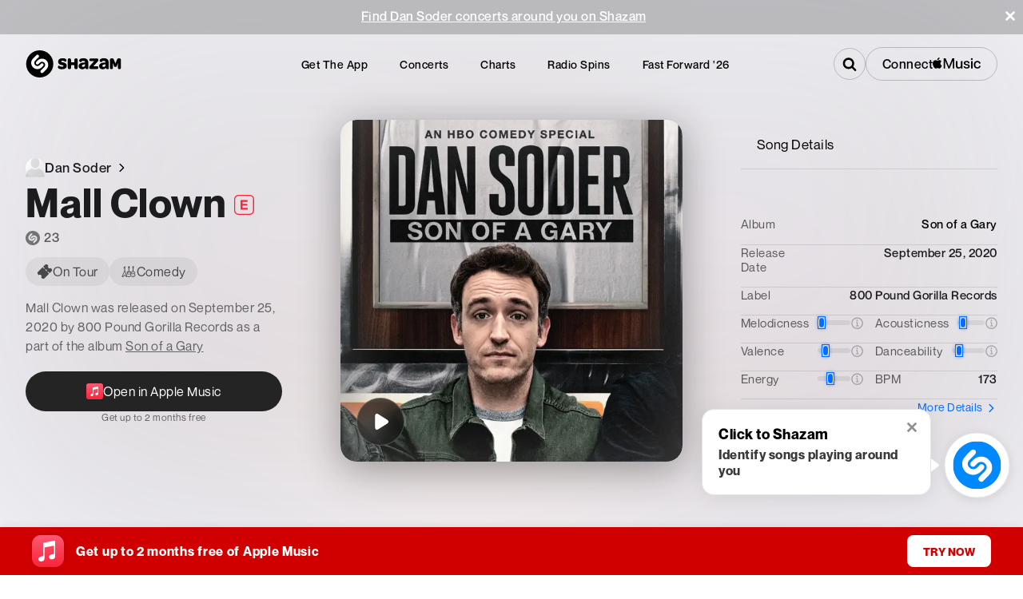

--- FILE ---
content_type: text/css; charset=UTF-8
request_url: https://www.shazam.com/_next/static/css/ccffc77885359a4b.css
body_size: -174
content:
.FloatingContentContainer_promotionBarContainer__sbgwp{box-sizing:border-box;width:100%;height:60px;position:fixed;bottom:0;align-items:center;overflow:hidden;margin:0 auto;z-index:102;cursor:pointer}.FloatingContentContainer_promotionBarContainer__sbgwp *{box-sizing:border-box}

--- FILE ---
content_type: text/css; charset=UTF-8
request_url: https://www.shazam.com/_next/static/css/efd07f51011cf187.css
body_size: 13643
content:
.HomePage_sectionContainer__Y1J1X{max-width:1128px;margin-right:auto;margin-left:auto}.HomePage_shzFrameHomeDownload__EGVYN .HomePage_content__0UQv8 .HomePage_imageContainer__zRQo_{width:60%;position:relative}.HomePage_shzFrameHomeDownload__EGVYN .HomePage_content__0UQv8 .HomePage_imageContainer__zRQo_ img{-o-object-fit:contain;object-fit:contain;-o-object-position:bottom;object-position:bottom}.HomePage_shzFrameHomeDownload__EGVYN a,.HomePage_shzFrameHomeDownload__EGVYN a:hover,.HomePage_shzFrameHomeDownload__EGVYN a:visited{text-decoration:none}.HomePage_hero__NhgG3{background-image:linear-gradient(180deg,#0bf,#066aff 50%)}.HomePage_shzFrameHomeDownload__EGVYN{padding:140px 0 60px}.HomePage_shzFrameHomeDownload__EGVYN.HomePage_hasAppStore__3rPj2{padding:0}.HomePage_avail__v_9Nr{color:rgba(235,235,245,.6)}.HomePage_shzFrameHomeDownload__EGVYN .HomePage_appLink___D9pp,.HomePage_shzFrameHomeDownload__EGVYN .HomePage_appLink___D9pp:hover,.HomePage_shzFrameHomeDownload__EGVYN .HomePage_appLink___D9pp:visited{text-decoration:underline;color:var(--color-white)}.HomePage_shzFrameHomeDiscovery__RZ9_L,.HomePage_shzFrameHomeGlobal__BWuEC,.HomePage_shzFrameHomeMorecharts__rHZxt{padding:30px 0 60px}.HomePage_shzFrameHomeDownload__EGVYN .HomePage_content__0UQv8{display:flex;gap:0 100px;align-items:center;max-width:1150px;margin:0 auto}.HomePage_shzFrameHomeDownload__EGVYN .HomePage_phones__dkOM2{width:55%;min-height:400px}.HomePage_shzFrameHomeDownload__EGVYN .HomePage_content__0UQv8 .HomePage_info__P2AHq h1{max-width:600px;margin:0 auto 10px}.HomePage_shzFrameHomeDownload__EGVYN.HomePage_hasAppStore__3rPj2 .HomePage_content__0UQv8 .HomePage_info__P2AHq h1{margin-top:30px}.HomePage_shzFrameHomeDownload__EGVYN.HomePage_hasAppStore__3rPj2 .HomePage_content__0UQv8 .HomePage_info__P2AHq h2{margin:0 0 20px}.HomePage_shzFrameHomeDownload__EGVYN .HomePage_downloadLink__7JKqa{display:inline-block;width:70%;margin-bottom:10px}.HomePage_shzFrameHomeDownload__EGVYN .HomePage_content__0UQv8 .HomePage_scan__hoaNP{display:flex;gap:0 20px;align-items:center;justify-content:center;background-color:rgba(255,255,255,.1);padding:15px;margin:30px 0 20px;border-radius:16px}.HomePage_shzFrameHomeDownload__EGVYN .HomePage_content__0UQv8 .HomePage_desc__ZlZzJ{margin:10px 0;opacity:.6}.HomePage_radioSpinsTitle__GQHGL{max-width:-moz-fit-content!important;max-width:fit-content!important}.HomePage_radioSpinsTitleMuted__aXEi_{color:#b3b9ff!important}@media (max-width:768px){.HomePage_shzFrameHomeDownload__EGVYN{padding:120px 0 60px}.HomePage_shzFrameHomeDownload__EGVYN.HomePage_hasAppStore__3rPj2{padding:100px 0 0}.HomePage_shzFrameHomeDownload__EGVYN .HomePage_content__0UQv8 .HomePage_imageContainer__zRQo_{width:100%}.HomePage_shzFrameHomeDownload__EGVYN .HomePage_content__0UQv8{flex-direction:column;text-align:center;gap:60px}.HomePage_shzFrameHomeDownload__EGVYN.HomePage_hasAppStore__3rPj2 .HomePage_content__0UQv8{gap:0}.HomePage_shzFrameHomeDownload__EGVYN .HomePage_info__P2AHq{margin-top:0}.HomePage_shzFrameHomeDownload__EGVYN .HomePage_phones__dkOM2{order:1;min-height:auto;display:flex;justify-content:center;position:relative;top:1px}}@media (max-width:420px){.HomePage_shzFrameHomeDownload__EGVYN .HomePage_phones__dkOM2{min-height:auto}.HomePage_shzFrameHomeDownload__EGVYN .HomePage_scan__hoaNP{min-height:150px;margin-bottom:20px}}.HomePage_grid__MVl1m{display:flex;padding:0;max-width:1340px;margin:0 auto}.HomePage_grid__MVl1m>*{flex:1 1 100%;min-width:0}.HomePage_gridVertBottom__lconn{align-items:flex-end}.HomePage_gridVertCenter__fRgS7{align-items:center}.HomePage_grid__MVl1m .HomePage_flexReset__UzP_A{flex:none}@media screen and (min-width:1128px){.HomePage_radioSpinsTitle__GQHGL span:nth-child(2){display:block;white-space:nowrap}}.HomePage_header__l0IR_{margin:0}.HomePage_seeAll__o_p82{text-decoration:none}.HomePage_seeAll__o_p82:hover{text-decoration:underline}.HomePage_sectionHead__YQZos{margin-bottom:40px}.HomePage_shzFrameHomeDiscovery__RZ9_L .HomePage_artistShowcase__5BgSX{display:flex;justify-content:center;align-items:center;position:relative;padding-top:30px;margin-bottom:30px}.HomePage_shzFrameHomeDiscovery__RZ9_L .HomePage_artistShowcase__5BgSX .HomePage_artistShowcaseItem__9adB8{position:relative;z-index:1}.HomePage_shzFrameHomeDiscovery__RZ9_L .HomePage_artistShowcase__5BgSX .HomePage_artistShowcaseItem__9adB8 img{display:block;border-radius:50%;border:3px solid #fff;width:125px;height:125px;-o-object-fit:cover;object-fit:cover;box-sizing:border-box}.HomePage_shzFrameHomeDiscovery__RZ9_L .HomePage_artistShowcase__5BgSX .HomePage_artistShowcaseItem__9adB8:nth-of-type(2) img{position:relative;width:166px;height:166px;box-shadow:0 2px 24px 0 rgba(0,0,0,.3)}.HomePage_shzFrameHomeDiscovery__RZ9_L .HomePage_artistShowcase__5BgSX .HomePage_artistShowcaseItem__9adB8:first-of-type{left:40px}.HomePage_shzFrameHomeDiscovery__RZ9_L .HomePage_artistShowcase__5BgSX .HomePage_artistShowcaseItem__9adB8:nth-of-type(2){z-index:2}.HomePage_shzFrameHomeDiscovery__RZ9_L .HomePage_artistShowcase__5BgSX .HomePage_artistShowcaseItem__9adB8:nth-of-type(3){right:40px}.HomePage_artistShowcase__5BgSX .HomePage_artistFallbackContainer__d1XNG{background-image:linear-gradient(-45deg,white,white);aspect-ratio:1/1;padding:27%;box-sizing:border-box;border-radius:100%;display:flex;align-items:center;justify-content:center;width:125px;height:125px}.HomePage_shzFrameHomeDiscovery__RZ9_L .HomePage_artistShowcase__5BgSX .HomePage_artistShowcaseItem__9adB8:nth-of-type(2) .HomePage_artistFallbackContainer__d1XNG{width:166px;height:166px;box-shadow:0 2px 24px 0 rgba(0,0,0,.1)}.HomePage_artistShowcase__5BgSX .HomePage_artistFallbackIcon__2kE3H{height:100%;width:100%;opacity:.1;display:block}@media (max-width:650px){.HomePage_shzFrameHomeDiscovery__RZ9_L .HomePage_artistShowcase__5BgSX .HomePage_artistShowcaseItem__9adB8 img{width:101px;height:101px}.HomePage_shzFrameHomeDiscovery__RZ9_L .HomePage_artistShowcase__5BgSX .HomePage_artistShowcaseItem__9adB8:nth-of-type(2) img{width:134px;height:134px}}.HomePage_sectionHead__YQZos{text-align:center;max-width:671px;margin:0 auto 40px}.HomePage_sectionHeadTitle__zN1KU{margin-bottom:12px}.HomePage_shzFrameHomeGlobal__BWuEC{margin-top:30px;padding-top:74px}.HomePage_shzFrameHomeGlobal__BWuEC .HomePage_homeVideoWrapper__KcJoX{max-width:1128px;margin:0 auto 40px;position:relative;padding:0 var(--gutter-width)}.HomePage_shzFrameHomeGlobal__BWuEC .HomePage_homeVideoWrapper__KcJoX .HomePage_homeVideo__kE8X8{pointer-events:none;position:absolute}.HomePage_shzFrameHomeGlobal__BWuEC .HomePage_viewChart__L3lAy{display:flex;justify-content:center;align-items:center;position:absolute;z-index:101;top:0;left:0;right:0;bottom:0;text-align:center;opacity:0;transition:opacity .3s cubic-bezier(.4,.2,0,1)}.HomePage_shzFrameHomeGlobal__BWuEC .HomePage_homeVideoWrapper__KcJoX .HomePage_shzFrameHomeGlobalAttribution__TYgsL{transition:opacity .3s cubic-bezier(.4,.2,0,1)}.HomePage_shzFrameHomeGlobalAttribution__TYgsL{max-width:500px;margin-left:0;position:absolute;z-index:1000;left:15px;bottom:15px;right:15px}.HomePage_shzFrameHomeGlobalAttribution__TYgsL .HomePage_images__3L2py{display:grid;grid-template-columns:40px 40px;grid-template-rows:40px 40px;border-radius:5px;box-shadow:0 2px 12px 0 rgba(0,0,0,.1);background-color:#d8d8d8;overflow:hidden;padding:0;margin:0 15px 0 0}.HomePage_shzFrameHomeGlobalAttribution__TYgsL .HomePage_caption__Pwp_1{opacity:.5;margin-bottom:10px}@media (max-width:650px){.HomePage_shzFrameHomeGlobalAttribution__TYgsL{max-width:100%}.HomePage_shzFrameHomeGlobalAttribution__TYgsL .HomePage_images__3L2py{display:none}}.HomePage_shzFrameHomeGlobal__BWuEC .HomePage_shzFrameChartsVideoPreview__ucECg{position:relative;z-index:10;top:0;left:0;width:100%;height:0;padding-top:56.25%;border-radius:8px;overflow:hidden;background-color:#fafafa}.HomePage_shzFrameHomeGlobal__BWuEC .HomePage_shzFrameChartsVideoPreview__ucECg:after{content:"";position:absolute;top:0;left:0;right:0;bottom:0;height:100%;background-color:rgba(0,0,0,0);transition:background .3s cubic-bezier(.4,.2,0,1);border-radius:8px;background-image:linear-gradient(0deg,rgba(0,0,0,.35),rgba(255,255,255,0));z-index:100}@media (hover:hover){.HomePage_shzFrameHomeGlobal__BWuEC .HomePage_homeVideoWrapper__KcJoX:hover{background-color:rgba(0,0,0,.6);border-radius:8px}.HomePage_shzFrameHomeGlobal__BWuEC .HomePage_homeVideoWrapper__KcJoX:hover .HomePage_shzFrameChartsVideoPreview__ucECg:after{background-color:rgba(0,0,0,.6)}.HomePage_shzFrameHomeGlobal__BWuEC .HomePage_viewChart__L3lAy:hover{text-decoration:none}.HomePage_shzFrameHomeGlobal__BWuEC .HomePage_homeVideoWrapper__KcJoX:hover .HomePage_viewChart__L3lAy{opacity:1}.HomePage_shzFrameHomeGlobal__BWuEC .HomePage_homeVideoWrapper__KcJoX:hover .HomePage_shzFrameHomeGlobalAttribution__TYgsL{opacity:0}}.HomePage_homeArtists__qyHuR .HomePage_fallbackArtist__phl1A{width:100%;height:200px;border-radius:8px;background-color:rgba(12,12,12,.4);border:1px solid rgba(12,12,12,.1);overflow:hidden;display:flex;align-items:center;justify-content:center}.HomePage_homeArtists__qyHuR .HomePage_artistName__ZzRtw{margin-top:15px}.HomePage_sectionContainer__Y1J1X.HomePage_radioSpinsContainer__flgNO{padding:100px 0}.HomePage_sectionContainer__Y1J1X .HomePage_noPadding__1UWom{padding:0!important;box-shadow:none}.SongItem_appleMusicBadgeWrapper__rcpC8{display:flex;justify-content:flex-end;align-items:center}.SongItem_appleMusicBadgeWrapper__rcpC8.SongItem_collapseMargin__9Zzu6 span{margin-right:0}.Album_fullWidth__W_hFf>div{max-width:none;width:100%}.SongItemFloatingMenu_openInAppleMusicElement__3VDNF{height:auto!important;max-height:none!important;text-decoration:none}.ArtistAboutCard_container__Vcx8A{grid-row-start:2;width:340px;height:-moz-fit-content;height:fit-content;align-self:center;margin:auto}.ArtistAboutCard_artistInfo__0WonR{background-color:white;padding:30px;display:flex;flex-direction:column;gap:20px}.ArtistAboutCard_artistInfoTopRadius___N8ir{border-top-left-radius:16px;border-top-right-radius:16px}.ArtistAboutCard_artistInfoBottomRadius__wfcYr{border-bottom-left-radius:16px;border-bottom-right-radius:16px}.ArtistAboutCard_artistImg__li70K{width:100%;max-height:340px;border-radius:16px 16px 0 0}.ArtistAboutCard_infoHeader__j6_aV{text-align:center;margin-bottom:5px}.ArtistAboutCard_infoContent__siEDm{text-align:center}.ArtistAboutCard_songRecognitionContainer__2L7eJ{background-color:white;padding:30px;margin-top:3px;border-radius:0 0 16px 16px}.ArtistAboutCard_artistShazamCount__3iUOq{display:flex;flex-direction:row;align-items:center;justify-content:center;gap:5px}@media (min-width:768px){.ArtistAboutCard_container__Vcx8A{align-self:start;margin:initial;margin-right:30px}}.ArtistSocialLinks_linkContainer__ECpE7{display:grid;grid-template-columns:repeat(3,1fr);grid-gap:20px;gap:20px;justify-items:center;align-items:center}.ArtistSocialLinks_officialWebsiteContainer__A8caL{display:flex;justify-content:center;align-items:center;margin:1rem 0}.ArtistMemberList_container__f96TK{padding-bottom:30px}.ArtistMemberList_link__iKSet{text-decoration:none;color:black;font-weight:500}.ArtistInfluences_divider__zdDXJ{margin-bottom:20px;border-bottom:1px solid var(--color-gray-200)}.ArtistInfluences_title__uSFio{padding-bottom:8px}.ArtistInfluences_container__JcIJK{display:flex;flex-direction:column}.ArtistInfluences_mediaContainer__vUWxQ{position:relative;padding:20px 0;width:100%}.ArtistInfluences_mediaContainer__vUWxQ>div>div>div>div{display:flex}.ArtistInfluences_item__z2cmk{display:flex;flex-direction:column;align-items:center;text-align:left}.ArtistInfluences_item__z2cmk>div:first-child{margin-bottom:12px}.ArtistInfluences_link__Iuleh{text-decoration:none}.ArtistInspiredBy_divider__v5O4U{margin-bottom:20px;border-bottom:1px solid var(--color-gray-200)}.ArtistInspiredBy_title__Bm2GO{padding-bottom:8px}.ArtistInspiredBy_container__UsluF{display:flex;flex-direction:column}.ArtistInspiredBy_mediaContainer__8yevo{position:relative;padding:20px 0;width:100%}.ArtistInspiredBy_mediaContainer__8yevo>div>div>div>div{display:flex}.ArtistInspiredBy_item__0GDha{display:flex;flex-direction:column;align-items:center;text-align:left}.ArtistInspiredBy_item__0GDha>div:first-child{margin-bottom:12px}.ArtistInspiredBy_link__plkDN{text-decoration:none}.ArtistAbout_artistAboutContainer__1XN3E{display:grid;grid-template-columns:minmax(0,1fr);grid-gap:15px;gap:15px}.ArtistAbout_title__NYo9Z{grid-column:auto}.ArtistAbout_artistAboutContent__2L2M1{grid-row-start:auto;margin-top:10px}.ArtistAbout_fullWidth__ipXpH>div{max-width:none}@media (min-width:768px){.ArtistAbout_artistAboutContainer__1XN3E{grid-template-columns:340px minmax(0,1fr);gap:30px;max-width:1340px;margin:0 auto 30px}.ArtistAbout_artistAboutContainerFullWidth__3clyr{max-width:var(--artist-page-max-width)}.ArtistAbout_title__NYo9Z{grid-column:1/span 2}.ArtistAbout_artistAboutContent__2L2M1{grid-row-start:2;width:100%}}.ArtistBiography_biography__brncA{display:flex;-webkit-user-select:none;-moz-user-select:none;user-select:none;margin-bottom:30px;line-height:24px}.ArtistBiography_section__xDF6B{padding-bottom:25px;padding-right:0;display:flex;width:100%}@media (min-width:1024px){.ArtistBiography_biography__brncA{flex:3 1;margin-bottom:0}.ArtistBiography_section__xDF6B{display:flex}.ArtistBiography_detail__vZove{gap:0;grid-template-columns:1fr;grid-template-rows:auto}.ArtistBiography_detailHeader__2SAPT{padding-top:5px}.ArtistBiography_hometown__2_i89{margin-bottom:20px}}.ArtistBanner_musicLink__K2a78,.ArtistBanner_musicLink__K2a78:hover,.ArtistBanner_musicLink__K2a78:visited{text-decoration:none}.ArtistHeader_header__Alsjr{position:relative;box-sizing:border-box;margin:0 auto 20px;max-width:var(--page-max-width)}.ArtistHeader_innerContent__Qz9zl{position:relative;min-height:320px;width:95%}.ArtistHeader_hdBg__Rky0s{padding-top:var(--page-navigation-height);position:relative;box-sizing:border-box}.ArtistHeader_hdBg__Rky0s:after{content:"";position:absolute;left:0;right:0;bottom:0;height:120px;background-color:var(--color-white)}.ArtistHeader_gridMain__uygRh{width:95%;margin:0 auto}.ArtistHeader_grid__MBkPw{display:flex;margin:0;padding:0}.ArtistHeader_grid__MBkPw>*{flex:1 1 100%;min-width:0}.ArtistHeader_grid__MBkPw .ArtistHeader_flexReset__nB2ab{flex:none}.ArtistHeader_gridVertTop__4YzqX{align-items:flex-start}.ArtistHeader_gridVertCenter__d46A_{align-items:center}.ArtistHeader_imageContainer__okFTs{border:1px inset rgba(255,255,255,.15);box-shadow:0 16px 24px 0 rgba(0,0,0,.1)}.ArtistHeader_imageContainer__okFTs.ArtistHeader_imageContainerDimensions__5SErV{width:270px;height:270px}.ArtistHeader_imageFallback__4rGhw{display:flex;align-items:center;justify-content:center;border-radius:50%;background-color:var(--color-gray-800)}.ArtistHeader_lineClamp2__R_qBl{-webkit-line-clamp:2;-webkit-box-orient:vertical;display:-webkit-box;overflow:hidden}.ArtistHeader_link__ffLEp{text-decoration:none}.ArtistHeader_link__ffLEp:hover{text-decoration:underline;color:var(--color-white)}.ArtistHeader_onTourLink__HG_Np{color:var(--color-gray-200)}.ArtistHeader_genreNoUrl__J0gw2{text-decoration:none}.ArtistHeader_actions__HrfHi{gap:16px;align-items:flex-end}.ArtistHeader_viewArtistBtnOnTour__V1Zi_,.ArtistHeader_viewArtistBtn__Tq64R{color:var(--color-white);display:inline-flex;gap:16px;align-items:center;cursor:pointer;border:none;white-space:nowrap;text-decoration:none;padding:7px 30px 7px 5px;border-radius:50px;background-color:var(--color-black-200)}.ArtistHeader_musicNote__9KNiQ{display:flex;align-items:center;justify-content:center;padding:9px;border:1px solid var(--color-white);border-radius:50%;background-color:var(--color-red-100)}.ArtistHeader_musicNote__9KNiQ svg{transform:translateX(-2px)}.ArtistHeader_artistInfo__lNprS .ArtistHeader_label__5jmnu{position:relative;top:-3px}.ArtistHeader_badge__psREl{display:flex;width:-moz-fit-content;width:fit-content;border-radius:20px;box-shadow:0 2px 3px 0 rgba(0,0,0,.24),0 0 2px 0 rgba(0,0,0,.12);opacity:.9;gap:6px;align-items:center;padding:3px 10px 3px 3px}.ArtistHeader_iconWrapper__H___F{border-radius:50%;height:20px;width:20px;background-color:var(--color-gray-100);opacity:.8;text-align:center}.ArtistHeader_onTourText__WInMp{line-height:21px}.ArtistHeader_shareBtn__Dkx6i{padding:14px 57px}.ArtistHeader_pageHdV2__jXgxX{position:relative;padding-top:80px;min-height:300px}.ArtistHeader_pageHdV2__jXgxX .ArtistHeader_art__LdTjl{min-width:270px;height:270px;z-index:100;margin:0}.ArtistHeader_pageHdV2__jXgxX .ArtistHeader_info__NKSH2{flex-wrap:wrap;z-index:11}.ArtistHeader_pageHdV2__jXgxX .ArtistHeader_details__DeCHe{margin:0;box-sizing:border-box}.ArtistHeader_pageHdV2__jXgxX .ArtistHeader_details__DeCHe .ArtistHeader_genreNoUrl__J0gw2,.ArtistHeader_pageHdV2__jXgxX .ArtistHeader_details__DeCHe .ArtistHeader_genre__WDh_D,.ArtistHeader_pageHdV2__jXgxX .ArtistHeader_details__DeCHe .ArtistHeader_onTourTitle__ziKwy,.ArtistHeader_pageHdV2__jXgxX .ArtistHeader_details__DeCHe .ArtistHeader_title__pm9aW,.ArtistHeader_pageHdV2__jXgxX .ArtistHeader_tagCount__5RJEz{letter-spacing:.5px}.ArtistHeader_pageHdV2__jXgxX .ArtistHeader_details__DeCHe .ArtistHeader_genreNoUrl__J0gw2,.ArtistHeader_pageHdV2__jXgxX .ArtistHeader_details__DeCHe .ArtistHeader_genre__WDh_D{position:relative;display:inline-block;margin-top:10px;vertical-align:middle;margin-block:0}.ArtistHeader_pageHdV2__jXgxX .ArtistHeader_details__DeCHe .ArtistHeader_genreNoUrl__J0gw2:after,.ArtistHeader_pageHdV2__jXgxX .ArtistHeader_details__DeCHe .ArtistHeader_genre__WDh_D:after{position:absolute;top:3px;right:-5px;font-size:25px;line-height:15px}.ArtistHeader_pageHdV2__jXgxX .ArtistHeader_details__DeCHe .ArtistHeader_genre__WDh_D:hover{text-decoration:underline}.ArtistHeader_pageHdV2__jXgxX .ArtistHeader_details__DeCHe .ArtistHeader_genreNoUrl__J0gw2:hover{text-decoration:none}.ArtistHeader_artistDetailOnTour__v2nss,.ArtistHeader_artistDetail__c3rl1{max-width:890px;height:170px;margin-top:44px;position:relative}.ArtistHeader_artistDetailOnTour__v2nss{margin-top:30px}.ArtistHeader_pageHdV2__jXgxX .ArtistHeader_details__DeCHe>.ArtistHeader_flexReset__nB2ab{width:100%}.ArtistHeader_pageHdV2__jXgxX .ArtistHeader_details__DeCHe .ArtistHeader_onTourTitle__ziKwy,.ArtistHeader_pageHdV2__jXgxX .ArtistHeader_details__DeCHe .ArtistHeader_title__pm9aW{display:block;font-size:30px;font-weight:900;line-height:40px;margin-block-start:0;margin-block-end:0;text-overflow:ellipsis;overflow:hidden;min-width:0;text-wrap:nowrap}.ArtistHeader_pageHdV2__jXgxX .ArtistHeader_details__DeCHe .ArtistHeader_genreNoUrl__J0gw2,.ArtistHeader_pageHdV2__jXgxX .ArtistHeader_details__DeCHe .ArtistHeader_genre__WDh_D{font-size:22px;line-height:23px;margin:5px 0 10px;font-weight:500}.ArtistHeader_pageHdV2__jXgxX .ArtistHeader_share__ltN1n{position:relative}.ArtistHeader_pageHdV2__jXgxX .ArtistHeader_actions__HrfHi{position:relative;margin:0 10px 0 0}.ArtistHeader_pageHdV2__jXgxX .ArtistHeader_actionsOnTour__2rLdY{position:relative;margin:15px 10px 0 0}.ArtistHeader_pageHdV2__jXgxX .ArtistHeader_actions__HrfHi.ArtistHeader_share__ltN1n{display:flex;align-items:center}@media (max-width:455px){.ArtistHeader_pageHdV2__jXgxX .ArtistHeader_art__LdTjl .ArtistHeader_imageContainer__okFTs,.ArtistHeader_pageHdV2__jXgxX .ArtistHeader_art__LdTjl:after{height:530px!important}.ArtistHeader_viewArtistBtn__Tq64R{position:relative;top:172px!important}.ArtistHeader_viewArtistBtnOnTour__V1Zi_{position:relative;top:186px!important}}@media (max-width:750px){.ArtistHeader_header__Alsjr{margin-bottom:200px}.ArtistHeader_header__Alsjr:after{height:55px}.ArtistHeader_hdBg__Rky0s{padding:0}.ArtistHeader_pageHdV2__jXgxX{min-height:360px;align-items:center;padding-top:0!important}.ArtistHeader_header__Alsjr.ArtistHeader_hasPlaceholderV2___Ju0g .ArtistHeader_pageHdV2__jXgxX .ArtistHeader_innerContent__Qz9zl{background-position:center 16px;width:100%!important;gap:0;padding-top:0}.ArtistHeader_header__Alsjr.ArtistHeader_hasPlaceholderV2___Ju0g .ArtistHeader_pageHdV2__jXgxX.ArtistHeader_placeholderV2__4wuQL .ArtistHeader_genreNoUrl__J0gw2,.ArtistHeader_header__Alsjr.ArtistHeader_hasPlaceholderV2___Ju0g .ArtistHeader_pageHdV2__jXgxX.ArtistHeader_placeholderV2__4wuQL .ArtistHeader_genre__WDh_D,.ArtistHeader_header__Alsjr.ArtistHeader_hasPlaceholderV2___Ju0g .ArtistHeader_pageHdV2__jXgxX.ArtistHeader_placeholderV2__4wuQL .ArtistHeader_onTourTitle__ziKwy,.ArtistHeader_header__Alsjr.ArtistHeader_hasPlaceholderV2___Ju0g .ArtistHeader_pageHdV2__jXgxX.ArtistHeader_placeholderV2__4wuQL .ArtistHeader_title__pm9aW{margin-left:auto;margin-right:auto}.ArtistHeader_pageHdV2__jXgxX .ArtistHeader_art__LdTjl{position:absolute;margin:0!important;width:100%;z-index:-1}.ArtistHeader_pageHdV2__jXgxX .ArtistHeader_art__LdTjl .ArtistHeader_imageContainer__okFTs{border:0;border-radius:0;box-shadow:none;width:auto;height:505px}.ArtistHeader_pageHdV2__jXgxX .ArtistHeader_art__LdTjl:before{content:"";position:absolute;top:0;display:block;width:100%;height:172px;background-image:linear-gradient(180deg,rgba(0,0,0,.4) 0,rgba(0,0,0,0))}.ArtistHeader_pageHdV2__jXgxX .ArtistHeader_art__LdTjl:after{content:"";position:absolute;top:0;display:block;width:100%;height:505px;background-image:linear-gradient(180deg,rgba(0,0,0,.1) 0,#000)}.ArtistHeader_pageHdV2__jXgxX .ArtistHeader_actionsOnTour__2rLdY.ArtistHeader_share__ltN1n,.ArtistHeader_pageHdV2__jXgxX .ArtistHeader_actions__HrfHi.ArtistHeader_share__ltN1n{display:none}.ArtistHeader_pageHdV2__jXgxX .ArtistHeader_innerContent__Qz9zl{padding-top:50px}.ArtistHeader_pageHdV2__jXgxX .ArtistHeader_innerContent__Qz9zl .ArtistHeader_info__NKSH2>*{width:100%;margin:0 auto;text-align:center}.ArtistHeader_pageHdV2__jXgxX .ArtistHeader_info__NKSH2>:nth-child(2){margin-left:auto}.ArtistHeader_pageHdV2__jXgxX .ArtistHeader_info__NKSH2{height:auto;width:100%;flex-direction:column;flex-wrap:nowrap}.ArtistHeader_pageHdV2__jXgxX .ArtistHeader_details__DeCHe,.ArtistHeader_pageHdV2__jXgxX .ArtistHeader_info__NKSH2{margin:0;padding-left:0;color:#fff;justify-content:center}.ArtistHeader_pageHdV2__jXgxX .ArtistHeader_details__DeCHe{padding:0 15px;margin:100px 0 0}.ArtistHeader_pageHdV2__jXgxX .ArtistHeader_details__DeCHe .ArtistHeader_onTourTitle__ziKwy,.ArtistHeader_pageHdV2__jXgxX .ArtistHeader_details__DeCHe .ArtistHeader_title__pm9aW{font-size:24px;line-height:32px;text-wrap:wrap}.ArtistHeader_pageHdV2__jXgxX .ArtistHeader_details__DeCHe .ArtistHeader_title__pm9aW{margin-top:10px}.ArtistHeader_pageHdV2__jXgxX .ArtistHeader_details__DeCHe .ArtistHeader_genreNoUrl__J0gw2,.ArtistHeader_pageHdV2__jXgxX .ArtistHeader_details__DeCHe .ArtistHeader_genre__WDh_D{display:block;padding-right:0;margin:10px 0 20px}.ArtistHeader_pageHdV2__jXgxX .ArtistHeader_details__DeCHe .ArtistHeader_genreNoUrl__J0gw2:after,.ArtistHeader_pageHdV2__jXgxX .ArtistHeader_details__DeCHe .ArtistHeader_genre__WDh_D:after{content:none}.ArtistHeader_onTourTitle__ziKwy,.ArtistHeader_title__pm9aW{text-wrap:wrap}.ArtistHeader_artistDetailOnTour__v2nss,.ArtistHeader_artistDetail__c3rl1{position:relative;top:150px}.ArtistHeader_badge__psREl{margin:auto auto 5px}.ArtistHeader_viewArtistBtn__Tq64R{position:relative;top:150px}.ArtistHeader_viewArtistBtnOnTour__V1Zi_{position:relative;top:165px}}@media (max-width:772px){.ArtistHeader_hdBg__Rky0s:after{height:105px}.ArtistHeader_header__Alsjr:after{height:130px}.ArtistHeader_pageHdV2__jXgxX{min-height:200px;padding-top:60px}.ArtistHeader_pageHdV2__jXgxX .ArtistHeader_art__LdTjl{margin-top:20px}.ArtistHeader_pageHdV2__jXgxX .ArtistHeader_details__DeCHe{margin-bottom:15px}.ArtistHeader_pageHdV2__jXgxX .ArtistHeader_details__DeCHe .ArtistHeader_genre__WDh_D{display:block;padding-right:0;margin-right:0}.ArtistHeader_pageHdV2__jXgxX .ArtistHeader_details__DeCHe .ArtistHeader_genre__WDh_D:after{content:none}}@media (min-width:1380px){.ArtistHeader_gridMain__uygRh{max-width:100%}}.ArtistHeader_hdBg__Rky0s .ArtistHeader_header__Alsjr.ArtistHeader_hasPlaceholderV2___Ju0g .ArtistHeader_pageHdV2__jXgxX.ArtistHeader_placeholderV2__4wuQL{background-color:transparent}.ArtistHeader_header__Alsjr.ArtistHeader_hasPlaceholderV2___Ju0g{position:relative}.ArtistHeader_header__Alsjr.ArtistHeader_hasPlaceholderV2___Ju0g .ArtistHeader_pageHdV2__jXgxX{position:relative;z-index:2;display:block}.ArtistHeader_header__Alsjr.ArtistHeader_hasPlaceholderV2___Ju0g .ArtistHeader_pageHdV2__jXgxX.ArtistHeader_placeholderV2__4wuQL{position:absolute;top:0;left:0;bottom:0;right:0;z-index:1}.ArtistHeader_header__Alsjr.ArtistHeader_hasPlaceholderV2___Ju0g .ArtistHeader_pageHdV2__jXgxX .ArtistHeader_innerContent__Qz9zl{display:flex;gap:40px;background-repeat:no-repeat;background-position:left 40px;position:relative;z-index:2;width:95%;margin:0 auto}.ArtistHeader_header__Alsjr.ArtistHeader_hasPlaceholderV2___Ju0g .ArtistHeader_pageHdV2__jXgxX.ArtistHeader_placeholderV2__4wuQL .ArtistHeader_innerContent__Qz9zl{background-image:none}.ArtistHeader_header__Alsjr.ArtistHeader_hasPlaceholderV2___Ju0g .ArtistHeader_pageHdV2__jXgxX.ArtistHeader_placeholderV2__4wuQL .ArtistHeader_genreNoUrl__J0gw2,.ArtistHeader_header__Alsjr.ArtistHeader_hasPlaceholderV2___Ju0g .ArtistHeader_pageHdV2__jXgxX.ArtistHeader_placeholderV2__4wuQL .ArtistHeader_genre__WDh_D,.ArtistHeader_header__Alsjr.ArtistHeader_hasPlaceholderV2___Ju0g .ArtistHeader_pageHdV2__jXgxX.ArtistHeader_placeholderV2__4wuQL .ArtistHeader_onTourTitle__ziKwy,.ArtistHeader_header__Alsjr.ArtistHeader_hasPlaceholderV2___Ju0g .ArtistHeader_pageHdV2__jXgxX.ArtistHeader_placeholderV2__4wuQL .ArtistHeader_title__pm9aW{border-radius:20px;min-height:27px;width:150px}.ArtistHeader_header__Alsjr.ArtistHeader_hasPlaceholderV2___Ju0g .ArtistHeader_pageHdV2__jXgxX.ArtistHeader_placeholderV2__4wuQL .ArtistHeader_genreNoUrl__J0gw2,.ArtistHeader_header__Alsjr.ArtistHeader_hasPlaceholderV2___Ju0g .ArtistHeader_pageHdV2__jXgxX.ArtistHeader_placeholderV2__4wuQL .ArtistHeader_genre__WDh_D{min-height:19px;width:180px;margin-top:23px}.ArtistHeader_header__Alsjr.ArtistHeader_hasPlaceholderV2___Ju0g .ArtistHeader_pageHdV2__jXgxX.ArtistHeader_placeholderV2__4wuQL .ArtistHeader_actions__HrfHi.ArtistHeader_share__ltN1n{width:144px}.ArtistSimilar_container__7i7Tc{position:relative;padding-bottom:40px}.ArtistSimilar_item__ckFY2{display:flex;flex-direction:column;align-items:center;text-align:center}.ArtistSimilar_item__ckFY2>div:first-child{margin-bottom:12px}.ArtistSimilar_link__c63BD{text-decoration:none}.ArtistSimilar_fallbackImg__StvgD{display:flex;align-items:center;justify-content:center;width:145px;height:145px;background-color:var(--color-gray-500);border-radius:50%}.ArtistSimilar_artistName__77WME{width:100%}.ArtistSimilar_fullWidth__IzLxZ>div{max-width:var(--artist-page-max-width)}.page_container__sWDVW,.page_trackList__M9MFv{padding-bottom:60px}@media (min-width:1024px){.page_container__sWDVW{padding-bottom:0;margin-bottom:255px}.page_trackList__M9MFv{padding-bottom:0;margin-bottom:60px}}.SongCredits_title__6XOe_{margin-bottom:24px}.SongCredits_people__pHGX5{display:grid;grid-template-columns:1fr;grid-row-gap:24px;grid-column-gap:12px;margin-bottom:24px;padding:16px}.SongCredits_person__OtSN5{display:grid;grid-template-columns:fit-content(60px) 1fr;grid-gap:12px;gap:12px}.SongCredits_person__OtSN5>div:nth-of-type(2){min-width:0;display:flex;justify-content:center;flex-direction:column}.SongCredits_artworkContainer__UFJt2{background-color:var(--color-gray-700);width:60px;height:60px;border-radius:50%}.SongCredits_link__ICa4_{text-decoration:underline;text-decoration-color:var(--color-black-100)}@media (min-width:640px){.SongCredits_people__pHGX5{grid-template-columns:repeat(2,1fr)}}@media (min-width:768px){.SongCredits_container__VlNm7{display:grid;grid-template-columns:fit-content(600px) 1fr;grid-column-gap:24px;grid-row-gap:32px}.SongCredits_people__pHGX5{margin-bottom:0}.SongCredits_name__3ItNW{margin-bottom:4px}}.Overlay_container__L9z_h{left:0;top:0;width:100%;max-width:100%;height:100%;position:fixed;z-index:999;justify-content:center;align-items:center;pointer-events:none;visibility:hidden}.Overlay_container__L9z_h.Overlay_isOpen__HnTY5{pointer-events:all;visibility:visible}.Overlay_container__L9z_h.Overlay_isOpen__HnTY5 .Overlay_background__lF6aY{opacity:.9}.Overlay_background__lF6aY{position:absolute;height:100%;width:100%;max-width:100%;background-color:var(--color-black);left:0;top:0;z-index:1;opacity:0;transition:opacity .3s ease-out}.Overlay_actions__haWpO{position:absolute;right:0;padding:24px}.Overlay_content__k09Cj{position:absolute;height:100%;width:100%;max-width:100%;left:0;top:0;z-index:4}.Photos_container__QAc4S{color:red;height:100%;display:flex;flex-direction:row;justify-content:center}.Photos_container__QAc4S>.Photos_arrowButton__Xy7Z1{display:none}.Photos_lightbox__0Iv0T{height:100%;display:flex;flex-direction:column}.Photos_arrowButton__Xy7Z1{-webkit-appearance:none;-moz-appearance:none;appearance:none;border:none;padding:0;margin:0;background-color:transparent;cursor:pointer}.Photos_arrowIcon__N95MW{width:14px;fill:#fff}.Photos_flipY__a7CrK{transform:scaleX(-1)}.Photos_shzImageContainer__9FTmB{flex:1 1;display:flex;overflow:scroll;gap:40px;width:100vw;scroll-snap-type:x mandatory}.Photos_shzImage__gXQtX{min-width:100vw;height:100%;display:flex;scroll-snap-align:center}.Photos_shzImage__gXQtX img{width:100%;height:100%;-o-object-fit:contain;object-fit:contain}.Photos_imageCaption__ORJ2p{padding:20px 0;font-size:17px;font-weight:500;color:#fff;display:flex;gap:15px;justify-content:center}.Photos_photo__OGN5c:hover{cursor:pointer}@media (min-width:1024px){.Photos_container__QAc4S{padding:0 42px;justify-content:normal;align-items:center;gap:18px}.Photos_container__QAc4S>.Photos_arrowButton__Xy7Z1{display:block}.Photos_imageCaption__ORJ2p>.Photos_arrowButton__Xy7Z1{display:none}.Photos_imageCaption__ORJ2p{margin-top:10px}.Photos_lightbox__0Iv0T{flex:1 1}.Photos_shzImage__gXQtX{display:none;min-width:100%;width:100%;max-width:781px;max-height:938px;margin:0 auto;padding:43px 0}.Photos_shzImage__gXQtX[data-active=true]{display:block}.Photos_shzImageContainer__9FTmB{width:100%;overflow:hidden}.Photos_arrowButton__Xy7Z1{width:60px;height:60px;padding:21px 20px 20px;box-shadow:0 2px 24px 0 rgba(0,0,0,.2);border:1px solid #e4e4e4;background-color:#fff;border-radius:50%}.Photos_arrowIcon__N95MW{width:20px;height:19px;fill:#000}}.ListShowMoreLess_container__t4TNB{margin-bottom:30px}.ListShowMoreLess_container__t4TNB ul{list-style-type:none;margin:0;padding:0}.ListShowMoreLess_container__t4TNB ul>li{position:relative}.ListShowMoreLess_container__t4TNB .ListShowMoreLess_hide__QbFln{display:none}.ListShowMoreLess_footer__Gg15_{padding:30px 0 0;text-align:center}.ListShowMoreLess_footer__Gg15_ button:hover{box-shadow:0 2px 2px 0 rgba(0,0,0,.24),0 0 2px 0 rgba(0,0,0,.12)}.BlurHeaderBackground_backgroundImage__E7P7Y{position:relative}.BlurHeaderBackground_blurBgColor__xPUgf,.BlurHeaderBackground_blur__mhauL{display:flex;border-radius:0;width:100%;height:100%;opacity:.15;-webkit-backdrop-filter:saturate(5) blur(140px);filter:saturate(5) blur(140px)}.BlurHeaderBackground_blur__mhauL{backdrop-filter:blur(140px);background-image:linear-gradient(0deg,rgba(255,255,255,.95),rgba(255,255,255,.95)),linear-gradient(180deg,rgba(255,255,255,.45),rgba(255,255,255,.45))}@media (max-width:768px){.BlurHeaderBackground_backgroundImage__E7P7Y{position:absolute;top:0;z-index:2;-webkit-mask-image:-webkit-linear-gradient(top,#000,#000 60%,rgba(0,0,0,0));left:50%;transform:translateX(-50%);width:100%}}.page_pageContainer__94mD2{width:100%;height:100%;position:relative;display:flex;align-items:center;justify-content:center;background-color:#141414;padding-top:calc(var(--page-navigation-height));margin-bottom:40px}@media (max-width:768px){.page_pageContainer__94mD2{padding-top:0;margin-bottom:0}}.HeaderAppleMusicButton_button__Sz7DZ{width:-moz-fit-content;width:fit-content;height:35px;padding:5px;padding-inline:18px;background-color:rgba(0,0,0,.26);opacity:.8;text-align:center;color:var(--color-white);box-sizing:border-box;border-radius:20px}.HeaderAppleMusicButton_newButton__Hj7QZ{height:38px}.HeaderAppleMusicButton_icon__n8BQG{height:100%;width:65px}.HeaderAppleMusicButton_newIcon__Ac6gU{height:100%;width:60px}.HeaderAppleMusicButton_videoButton__X3P7v{background-color:rgba(255,255,255,.15);&>svg{color:white;fill:white}}.HeaderAppleMusicButton_artistButton__c_l8K{background-color:rgba(255,255,255,.15);&>svg{color:white;fill:white}}.HeaderAppleMusicButton_defaultButton__9Y7ZV{background-color:rgba(0,0,0,.05);&>svg{color:black;fill:black}}.HeaderAppleMusicButton_newVideoButton__mwda7{border:1px solid rgba(255,255,255,.18);background-color:black;&>svg{color:white;fill:white}}.HeaderAppleMusicButton_newArtistButton__pcYjO{border:1px solid rgba(255,255,255,.18);background-color:black;&>svg{color:white;fill:white}}.HeaderAppleMusicButton_newDefaultButton__tTaFx{border:1px solid rgba(255,255,255,.18);background-color:black;&>svg{color:black;fill:black}}@media (min-width:768px){.HeaderAppleMusicButton_artistButton__c_l8K{background-color:rgba(0,0,0,.05);&>svg{color:black;fill:black}}}.BadgeRenderer_link__2aQcs{text-decoration:none;cursor:pointer;border-radius:20px;display:flex}.BadgeRenderer_white__lqpZD,.BadgeRenderer_white__lqpZD>svg{color:white!important;fill:white!important}.BadgeRenderer_link__2aQcs .BadgeRenderer_badge__FbDPo{background-color:black;color:white}.BadgeRenderer_badge__FbDPo{display:flex;gap:8px;align-items:center;width:-moz-fit-content;width:fit-content;padding:8px 14px;border-radius:20px;height:36px;box-sizing:border-box}.BadgeRenderer_newBadge__LOh4g{height:38px}.BadgeRenderer_iconWrapper__vrsgP{display:flex;align-items:center}.BadgeRenderer_textAndIconWrapper__SbKR6{display:flex;align-items:center;gap:2px}.BadgeRenderer_linkIcon__K_i79{transform:rotate(-90deg);width:-moz-fit-content;width:fit-content;display:flex;justify-content:center;align-items:center}.VideoHeaderContent_headerContentContainer__KAHGs{height:100%;width:95%;display:grid;grid-template-columns:1fr;grid-template-rows:2fr;z-index:2;margin:auto auto 30px;position:relative;max-width:var(--artist-page-max-width)}.VideoHeaderContent_genreAndLocationTextContainer__KJoE2{opacity:.7;display:flex;flex-wrap:wrap;align-items:center;gap:6px;text-wrap:nowrap;margin-bottom:10px}.VideoHeaderContent_dot__RF6nQ{width:4px;height:4px;border-radius:50%}.VideoHeaderContent_textContainer__m7l1D .VideoHeaderContent_artistNameText__W8hwS{word-break:break-word;overflow-wrap:break-word}.VideoHeaderContent_textContainer__m7l1D .VideoHeaderContent_defaultArtistName__cv9F9{font-size:clamp(60px,6cqw,120px);line-height:clamp(60px,6cqw,120px)}.VideoHeaderContent_textContainer__m7l1D .VideoHeaderContent_longArtistName__Ku34M{font-size:clamp(40px,6cqw,100px);line-height:clamp(40px,6cqw,100px)}.VideoHeaderContent_rightColumnContainer__Lqxo8{display:flex;flex-direction:column;gap:15px;margin-top:20px}.VideoHeaderContent_topSongThisWeekContainer__7FSeZ{display:none;width:-moz-fit-content;width:fit-content;max-width:400px;height:-moz-fit-content;height:fit-content;background-color:rgba(255,255,255,.05);border-radius:12px;align-self:flex-start;border:1px solid rgba(0,0,0,.18)}.VideoHeaderContent_topSongMetadata__seB2P{display:flex;flex-direction:row;padding:10px 15px;border-bottom:1px solid rgba(0,0,0,.18)}.VideoHeaderContent_topSongArtwork__wbnq5{min-width:60px}.VideoHeaderContent_topSongText__cL49g{height:60px;display:flex;flex-direction:column;justify-content:center;white-space:nowrap;overflow:hidden;text-overflow:ellipsis;margin-left:10px}.VideoHeaderContent_topSongLabel__eGb9E{text-align:center;width:100%;background-color:rgba(255,255,255,.05);border-radius:0 0 12px 12px;padding:5px 0}.VideoHeaderContent_buttonsContainer__k20jW{display:flex;flex-wrap:wrap;gap:5px;height:-moz-fit-content;height:fit-content}.VideoHeaderContent_textContainer__m7l1D .VideoHeaderContent_videoTextColor__APD3F{color:white}.VideoHeaderContent_textContainer__m7l1D .VideoHeaderContent_videoBackgroundColor__YdneD{background-color:white}.VideoHeaderContent_textContainer__m7l1D .VideoHeaderContent_artistTextColor__oqqjY{color:white}.VideoHeaderContent_textContainer__m7l1D .VideoHeaderContent_artistBackgroundColor__SXael{background-color:white}.VideoHeaderContent_textContainer__m7l1D .VideoHeaderContent_defaultTextColor__zEIsK{color:black}.VideoHeaderContent_textContainer__m7l1D .VideoHeaderContent_defaultBackgroundColor__nUoYz{background-color:black}@media (min-width:768px){.VideoHeaderContent_textContainer__m7l1D .VideoHeaderContent_artistTextColor__oqqjY{color:black}.VideoHeaderContent_textContainer__m7l1D .VideoHeaderContent_artistBackgroundColor__SXael{background-color:black}.VideoHeaderContent_headerContentContainer__KAHGs{grid-template-columns:2fr 1fr;grid-template-rows:1fr}.VideoHeaderContent_rightColumnContainer__Lqxo8{margin-top:auto;justify-content:flex-end;align-items:flex-end}.VideoHeaderContent_topSongThisWeekContainer__7FSeZ{display:block;align-self:flex-end}.VideoHeaderContent_buttonsContainer__k20jW{justify-content:flex-end;align-items:flex-end}.VideoHeaderContent_lowResArtistImage__iNBB9{display:none}}.ArtistVideoHighlights_container__68MtX{position:relative;padding:24px 0 40px}.ArtistVideoHighlights_header__0ecnt{margin-bottom:20px}.ArtistVideoHighlights_video__P1B37{margin-bottom:45px}.ArtistVideoHighlights_badge__tUkQ2{display:flex;width:73px;min-width:73px;margin-right:15px;height:24px;background-color:var(--color-black);border-radius:24px;align-self:center;cursor:pointer;opacity:1}.ArtistVideoHighlights_amIcon__IdGKb{margin-top:-13px;margin-left:11px;width:50px;height:50px;fill:var(--color-white)}.ArtistVideoHighlights_videoItem__PIksP{display:grid;grid-template-columns:auto 1fr;grid-column-gap:15px;grid-row-gap:0}.ArtistVideoHighlights_videoItem__PIksP .ArtistVideoHighlights_detail__iJPgH{min-width:0;width:95%}.ArtistVideoHighlights_videoItem__PIksP .ArtistVideoHighlights_name__tfBOK{margin-bottom:4px}.ArtistVideoHighlights_videoItem__PIksP .ArtistVideoHighlights_artistName__SNnIB{margin-bottom:16px}.ArtistVideoHighlights_videoItem__PIksP>div:first-child{grid-area:1/1/3/2}.ArtistVideoHighlights_videoItem__PIksP>div:nth-child(2){grid-area:1/2/2/3}.ArtistVideoHighlights_videoItem__PIksP>div:nth-child(3){grid-area:2/2/3/3}@media (min-width:1024px){.ArtistVideoHighlights_container__68MtX{display:flex;flex-direction:column;align-items:center;padding:60px 0 20px}.ArtistVideoHighlights_header__0ecnt{text-align:center;margin-bottom:40px}.ArtistVideoHighlights_videoContainer__URCIy{display:block;position:relative;width:100%;padding:0;max-width:1140px;margin:0 0 30px}.ArtistVideoHighlights_fullWidth__woGYQ{max-width:var(--artist-page-max-width)}}.ArtistVideoHighlights_nonClickable__RAMmp{cursor:default;-webkit-user-select:none;-moz-user-select:none;user-select:none}.HeaderBadges_badgeContainer__vDTqs{margin-top:20px;display:flex;flex-wrap:wrap;gap:5px}.HeaderBadges_badge__IP37e{gap:8px;width:-moz-fit-content;width:fit-content;padding:8px 14px;border-radius:20px}.HeaderBadges_badge__IP37e,.HeaderBadges_iconWrapper__B4tXY{display:flex;align-items:center}.HeaderBadges_badgeContainer__vDTqs .HeaderBadges_artistTextColor__SjRqE,.HeaderBadges_badgeContainer__vDTqs .HeaderBadges_videoTextColor__np3AX{color:white;fill:white}.HeaderBadges_badgeContainer__vDTqs .HeaderBadges_defaultTextColor__NPJTN{color:black;fill:black}.HeaderBadges_artistImgBadge__mOBd0,.HeaderBadges_videoBadge__k4rOI{background-color:rgba(255,255,255,.15)}.HeaderBadges_fallbackBadge__ruJ86{background-color:rgba(0,0,0,.05)}@media (min-width:768px){.HeaderBadges_badgeContainer__vDTqs .HeaderBadges_artistTextColor__SjRqE{color:black;fill:black}.HeaderBadges_artistImgBadge__mOBd0{background-color:rgba(0,0,0,.05)}}.HeaderBadges_badgeContainer__vDTqs .HeaderBadges_newArtistTextColor__EuLzc,.HeaderBadges_badgeContainer__vDTqs .HeaderBadges_newVideoTextColor__otenb{color:white;fill:white}.HeaderBadges_badgeContainer__vDTqs .HeaderBadges_newDefaultTextColor__3IPaa{color:black;fill:black}.HeaderBadges_newArtistImgBadge__hlG4c,.HeaderBadges_newVideoBadge__4eQX3{background-color:transparent;border:1px solid rgba(255,255,255,.18)}.HeaderBadges_newFallbackBadge__2YObr{background-color:transparent;border:1px solid rgba(0,0,0,.18)}@media (min-width:768px){.HeaderBadges_badgeContainer__vDTqs .HeaderBadges_newArtistTextColor__EuLzc{color:black;fill:black}.HeaderBadges_newArtistImgBadge__hlG4c{background-color:transparent;border:1px solid rgba(0,0,0,.18)}}.VideoFallback_fallbackImageContainer__IP9_s{width:100%;height:100%;justify-content:center;align-items:center;display:flex;z-index:1;margin-top:var(--page-navigation-height)}.VideoFallback_blurBackground__UKb8X{width:100%;height:100%;position:absolute;background-size:cover;filter:saturate(5) blur(200px);background-position:50%;opacity:.2;display:none}.VideoFallback_grayBackground__DJ1t_{display:none;width:100%;height:100%;position:absolute;background-color:#ccc;opacity:.1;filter:blur(200px)}.VideoFallback_smallScreenFullWidthImage__jKuMm{background-size:cover;background-position:50%}.VideoFallback_defaultArtistImage__zC1b_,.VideoFallback_smallScreenFullWidthImage__jKuMm{position:absolute;width:100%;height:100%;top:50%;left:50%;transform:translate(-50%,-50%);z-index:2}.VideoFallback_defaultArtistImage__zC1b_{background-image:linear-gradient(#ffffff,#f3f3f3);display:flex;justify-content:center;align-items:center}.VideoFallback_defaultArtistIcon__DEN_C{height:150px;width:150px;opacity:.07;display:block}@media (min-width:768px){.VideoFallback_defaultArtistImage__zC1b_,.VideoFallback_smallScreenFullWidthImage__jKuMm{display:none}.VideoFallback_blurBackground__UKb8X,.VideoFallback_grayBackground__DJ1t_{display:block}}.ArtistImage_artistImgWrapper__kqa2B{width:100%;max-width:400px;border-radius:100%;z-index:2;display:none;margin-block:20px;box-shadow:0 20px 50px rgba(0,0,0,.3);min-height:400px;min-width:400px}.ArtistImage_fallbackShadow__Wusk9{box-shadow:0 20px 50px rgba(0,0,0,.08)}.ArtistImage_imageDynamic__X9ze1{width:100%;height:auto}.ArtistImage_artistFallbackContainer__MUTxl{background-image:linear-gradient(#f5f5f5,#ffffff);width:400px;height:400px;padding:100px;box-sizing:border-box;border-radius:100%;display:flex;align-items:center;justify-content:center}.ArtistImage_artistFallbackIcon__f4wOL{height:100%;width:100%;opacity:.1;display:block}@media (min-width:768px){.ArtistImage_artistImgWrapper__kqa2B{display:block}}.ArtistDescription_artistDescriptionWrapper__b9ksi{margin-bottom:20px;display:flex;flex-direction:column;gap:5px}.ArtistDescription_descriptionText__tpi3U{color:var(--color-gray-400)}.ArtistDescription_onTourLink__55GMj,.ArtistDescription_onTourText__20iUs{line-height:21px;margin-top:8px;color:var(--color-gray-400)}.ArtistDescription_fallbackText___SByU{line-height:21px;max-width:700px;text-align:center;margin:0 auto}.ReleaseItem_container__X7eJK{display:flex;flex-direction:column}.ReleaseItem_latestReleaseContainer__RtNs3,.ReleaseItem_singleItem__VET0_{max-width:282px}.ReleaseItem_eventLink__EOCpp{display:flex;flex-direction:column}.ReleaseItem_container__X7eJK:hover [class*=badge]{opacity:1}.ReleaseItem_coverImageWrapper__BCZR7{width:100%;aspect-ratio:1/1;border-radius:8px;background-color:rgba(0,0,0,.2)}.ReleaseItem_coverImage__wZJdB{border-radius:8px}.ReleaseItem_latestReleaseCoverImage__dlS_V{box-shadow:0 0 20px rgba(0,0,0,.25)}.ReleaseItem_albumAndYear__Z71nF{display:flex;align-items:center;gap:5px;margin-top:12px;margin-bottom:8px}.ReleaseItem_dot__YiJNK{width:3px;height:3px;border-radius:3px;background-color:var(--color-gray-700)}.ReleaseItem_titleText__wUbhg{margin-bottom:6px}.ReleaseItem_artistText__RfkPg,.ReleaseItem_titleText__wUbhg{white-space:nowrap;overflow:hidden;text-overflow:ellipsis;max-width:100%}.ReleaseItem_artistText__RfkPg{margin-bottom:14px}@media (min-width:1024px){.ReleaseItem_latestReleaseContainer__RtNs3{max-width:248px}}.DefaultAlbumCover_albumCoverFallbackImg__VTnYZ{width:100%;display:flex;justify-content:center;align-items:center;aspect-ratio:1/1;background-image:linear-gradient(#f5f5f7,#d7d7d9);background-color:blue;border-radius:16px}.DefaultAlbumCover_icon__nRwLJ{width:25%;height:100%}.ViewAllReleasesLink_showAllText__uHBau{white-space:nowrap}.ReleasesSection_link__PE__t{color:rgba(0,0,0,.6)!important;transition:color .2s ease-in-out}.ReleasesSection_link__PE__t:hover{color:rgba(0,0,0,1)!important}.ReleasesSection_artistText__KyooB{font-size:60px;margin-bottom:35px;line-height:65px}@media (min-width:640px){.ReleasesSection_artistText__KyooB{font-size:65px;margin-bottom:0;line-height:auto}}.PrototypeShazamTopTracks_fullWidth__oisli>div{max-width:none;width:100%}.PrototypeShazamTopTracks_container__fsJbv{padding:0 2rem}.PrototypeShazamTopTracks_title__klR0L{font-size:1.5rem;font-weight:700;margin-bottom:1rem}.PrototypeShazamTopTracks_content__3_0G_{padding:.5rem 0;display:grid;grid-template-columns:1fr 1fr;grid-gap:2rem;gap:2rem}.PrototypeShazamTopTracks_column__j6c0s{display:flex;flex-direction:column}.PrototypeShazamTopTracks_columnTitle__2xaz_{font-size:1.25rem;font-weight:700;margin-bottom:1rem;padding-bottom:.5rem;border-bottom:2px solid #e0e0e0}.PrototypeShazamTopTracks_trackRank__qwuNp{margin-right:20px}.PrototypeShazamTopTracks_tagText__m7s1f{text-align:right}.PrototypeShazamTopTracks_tagCount__5gaoD{margin-left:5px}.PrototypeShazamTopTracks_songsList__C2flQ{display:flex;flex-direction:column}.PrototypeShazamTopTracks_topSongItem__XaowQ{height:95px;display:flex;align-items:center;margin-bottom:10px;padding:.5rem;border-radius:4px;transition:background-color .2s ease}.PrototypeShazamTopTracks_songItemLink__ipDsw{text-decoration:none}.PrototypeShazamTopTracks_topSongArtwork__jfObQ{min-width:95px;border-radius:4px}.PrototypeShazamTopTracks_topSongText__O9Gkn{margin-left:20px;flex:1 1;min-width:0}.NewLatestRelease_titleSection__YFpO0{margin-bottom:0}.NewLatestRelease_titleSection__YFpO0>div{margin:0}.page_page__HxZ72{padding-top:var(--page-navigation-height)}.page_pageContent__g2EFB{width:95%;margin:auto;margin-block:50px;z-index:1;transform:translateZ(0)}.page_headerSection__CpslE{display:flex;flex-direction:column;gap:25px}.page_maxWidth__BWZvt{max-width:1600px}.page_blurBackgroundContainer__14UJQ{height:100%;top:0;z-index:0}.page_blurAlbumCover__hYqdr,.page_blurBackgroundContainer__14UJQ{position:absolute;width:100%;overflow:visible;pointer-events:none}.page_blurAlbumCover__hYqdr{height:60%;clip-path:inset(0 0 -500vh 0);-o-object-position:center;object-position:center;filter:saturate(10) blur(50px);opacity:.12;transform:translateZ(0)}@media (min-width:640px){.page_page__HxZ72{padding-top:calc(var(--page-navigation-height) + 50px)}}.PageNotFound_container__H7s2j{display:flex;flex-direction:column;justify-content:center;align-items:center;height:700px;text-align:center;padding:10px}.PageNotFound_container__H7s2j>*{margin:10px 0}.PageNotFound_container__H7s2j a{text-decoration-color:var(--color-blue-500)}.Releases_content__koT_j{margin-top:25px}.Releases_controlBar__PU2bv{display:flex;justify-content:space-between;align-items:center;margin-bottom:30px;gap:10px;flex-wrap:wrap-reverse}.Releases_sectionControlBar__BJrhP{flex-wrap:nowrap}.Releases_releasesGrid__CHD_c{display:grid;grid-template-columns:repeat(2,minmax(0,1fr));grid-gap:30px;gap:30px;min-width:0}.Releases_releasesGridAnimated__z89_U{opacity:0;transform:translateY(30px);animation:Releases_fadeInUp__JE_Xx .7s ease-in-out forwards}@keyframes Releases_fadeInUp__JE_Xx{0%{opacity:0;transform:translateY(30px)}to{opacity:1;transform:translateY(0)}}@media (min-width:640px){.Releases_releasesGrid__CHD_c{grid-template-columns:repeat(2,minmax(0,1fr))}}@media (min-width:768px){.Releases_controlBar__PU2bv{flex-wrap:nowrap}.Releases_releasesGrid__CHD_c{grid-template-columns:repeat(3,minmax(0,1fr))}}@media (min-width:1024px){.Releases_releasesGrid__CHD_c{grid-template-columns:repeat(4,minmax(0,1fr))}}@media (min-width:1280px){.Releases_releasesGrid__CHD_c{grid-template-columns:repeat(5,minmax(0,1fr))}}@media (min-width:1536px){.Releases_releasesGrid__CHD_c{grid-template-columns:repeat(6,minmax(0,1fr));gap:40px}}.Releases_sectionContent__NUkvb{margin-top:0}.Releases_releasesGridSection__UkvRt{gap:20px;grid-auto-columns:calc((100% / 2) - 20px);grid-template-rows:repeat(2,1fr)}.Releases_releasesGridSection__UkvRt::-webkit-scrollbar{display:none}.Releases_releaseItem__ZVdNo{scroll-snap-align:start}@media (min-width:640px){.Releases_releasesGridSection__UkvRt{grid-auto-columns:calc((100% / 2) - 20px)}}@media (min-width:768px){.Releases_releasesGridSection__UkvRt{grid-auto-columns:calc((100% / 3) - 20px)}}@media (min-width:1024px){.Releases_releasesGridSection__UkvRt{grid-auto-columns:calc((100% / 4) - 20px)}}@media (min-width:1280px){.Releases_releasesGridSection__UkvRt{grid-auto-columns:calc((100% / 5) - 20px)}}@media (min-width:1536px){.Releases_releasesGridSection__UkvRt{gap:20px;grid-auto-columns:calc((100% / 6) - 20px)}}.Releases_releasesGridFewItems__e0c2l{grid-template-rows:1fr}.Releases_releasesGridSingleItem__6r5oC{grid-template-columns:1fr}.Releases_showOnSmallScreen__hM7Pg{display:block}@media (min-width:768px){.Releases_showOnSmallScreen__hM7Pg{display:none}}.Releases_hideOnSmallScreen__1C9JV{display:none}@media (min-width:768px){.Releases_hideOnSmallScreen__1C9JV{display:block}}.ReleasesTabs_tabsContainer__Ljrcr{height:100%;width:100%;position:relative;overflow:auto;-webkit-mask-image:linear-gradient(270deg,transparent 0,black 4%);mask-image:linear-gradient(270deg,transparent 0,black 4%)}.ReleasesTabs_tabsContainer__Ljrcr::-webkit-scrollbar{display:none}.ReleasesTabs_tabsWrapper__5_Joo{display:flex}.ReleasesTabs_tabButton__uEWi_{border:none;height:100%;padding:8px 18px;cursor:pointer;position:relative;color:black;background-color:transparent;z-index:1}.ReleasesTabs_tabButtonOverlay__ZR3KD{background-color:black;color:white}.ReleasesTabs_clipPathContainer__pVMi_{position:absolute;top:0;left:0;width:-moz-fit-content;width:fit-content;height:100%;transition:clip-path .5s cubic-bezier(.4,.2,0,1);clip-path:inset(0 calc(100% - 52px) 0 0 round 100px);pointer-events:none;z-index:1}.ReleasesTabs_tabText__aNb7N{white-space:nowrap}@media (min-width:768px){.ReleasesTabs_clipPathContainer__pVMi_{clip-path:inset(0 calc(100% - 64px) 0 0 round 100px)}.ReleasesTabs_tabButton__uEWi_{padding:10px 24px}}.SortBy_dropdown__hDtqt{position:relative;height:100%}.SortBy_dropdownButton__hHFWY{display:flex;align-items:center;gap:8px;padding:8px 18px;border-radius:100px;background-color:black;outline:none;border:none;cursor:pointer;font-size:14px;height:100%}.SortBy_title__KoWYO{white-space:nowrap;color:white}.SortBy_iconWrapper__Y8EJI{position:relative;width:15px;height:15px}.SortBy_arrow__iCvod{transition:transform .08s ease-in-out;color:white;position:absolute;left:-5px;top:-5px}.SortBy_arrowUp__efweq{transform:rotate(180deg)}.SortBy_arrowDown__U66LJ{transform:rotate(0deg)}.SortBy_dropdownMenu__8Q5eB{position:absolute;top:100%;left:50%;transform:translateX(-50%);right:0;background-color:white;box-shadow:3px 3px 10px rgba(0,0,0,.25);z-index:2;margin-top:20px;border:1px solid rgba(0,0,0,.1);border-radius:10px;padding:10px;width:160px;opacity:0;pointer-events:none;transition:opacity .08s ease-in-out}.SortBy_fadeIn__HWvnd{opacity:1;pointer-events:all}.SortBy_dropdownMenu__8Q5eB:after{content:"";width:20px;height:20px;position:absolute;left:50%;top:-3px;transform:rotate(45deg) translateX(-50%);background-color:white;border:1px solid rgba(0,0,0,.1);z-index:1;clip-path:polygon(0 0,100% 0,0 100%)}.SortBy_dropdownOption__y4OOK{display:block;width:100%;padding:12px 16px;border:none;background-color:white;cursor:pointer;text-align:left;border-radius:10px;transition:background-color .08s ease-in-out;margin-bottom:5px}.SortBy_dropdownOption__y4OOK:last-child{margin-bottom:0}.SortBy_dropdownOption__y4OOK:hover{background-color:#f5f5f5}.SortBy_dropdownOption__y4OOK:focus{outline:none;background-color:#f0f0f0}.SortBy_activeOption__j0E6j,.SortBy_activeOption__j0E6j:hover{background-color:#f5f5f5;font-weight:500}@media (min-width:768px){.SortBy_dropdownButton__hHFWY{padding:10px 24px}}.ReleasesHeader_headerSection__nTorX{display:flex;flex-direction:column;gap:15px;margin-bottom:20px}.ReleasesHeader_titleRow__ewo9G{display:flex;justify-content:space-between;align-items:center;gap:15px}.GoToLink_link__fVLAh{text-decoration:none}.HomeFastForward2026Banner_container__tN_q_{padding-block:100px}.HomeFastForward2026Banner_bannerContainer__Ac_6n{width:100%;max-width:1128px;height:600px;margin:auto;border-radius:25px;box-sizing:border-box;padding:26px;display:flex;align-items:flex-end;position:relative;overflow:hidden}.HomeFastForward2026Banner_textContiner__lS2NO{display:flex;flex-direction:column;gap:12px;z-index:2}.HomeFastForward2026Banner_logoWrapper__zxEb_{width:200px}.HomeFastForward2026Banner_text__jJnFT{color:rgba(255,255,255,.8);max-width:500px}.HomeFastForward2026Banner_button__3Kn40{width:-moz-fit-content;width:fit-content;border-radius:50px;font-size:18px;padding:14px 40px;border:none;background-color:white;cursor:pointer}.HomeFastForward2026Banner_videoWrapper__W3yv8{width:100%;height:70%;position:absolute;left:0;top:0;display:flex;justify-content:center;align-items:center;z-index:1}.HomeFastForward2026Banner_gradientWrapper__lZVYW{width:100%;height:100%;position:absolute;left:0;top:0;right:0;bottom:0;display:flex;justify-content:center;align-items:center;z-index:0;border-radius:25px;overflow:hidden}.HomeFastForward2026Banner_gradientWrapper__lZVYW:before{content:"";width:100%;height:100%;position:absolute;left:0;top:0;background:radial-gradient(circle at center,transparent 0,transparent 60%,rgba(0,0,0,.5) 100%);z-index:1}.HomeFastForward2026Banner_gradientWrapper__lZVYW:after{content:"";width:100%;height:100%;position:absolute;left:0;top:0;background:linear-gradient(180deg,transparent 0,transparent 40%,rgba(0,0,0,.8));z-index:2}@media (min-width:640px){.HomeFastForward2026Banner_videoWrapper__W3yv8{height:80%}}@media (min-width:768px){.HomeFastForward2026Banner_videoWrapper__W3yv8{height:90%}}@media (min-width:1024px){.HomeFastForward2026Banner_bannerContainer__Ac_6n{flex-direction:row-reverse;justify-content:center;align-items:center;height:500px;border-radius:50px}.HomeFastForward2026Banner_textContiner__lS2NO{gap:20px}.HomeFastForward2026Banner_text__jJnFT{font-size:22px}.HomeFastForward2026Banner_logoWrapper__zxEb_{width:300px}.HomeFastForward2026Banner_videoWrapper__W3yv8{position:static;width:50%;height:100%}.HomeFastForward2026Banner_videoWrapper__W3yv8>*{transform:scale(1.1)}.HomeFastForward2026Banner_gradientWrapper__lZVYW{border-radius:50px}.HomeFastForward2026Banner_gradientWrapper__lZVYW:before{background:radial-gradient(circle at center,transparent 0,transparent 70%,rgba(0,0,0,.5) 100%)}.HomeFastForward2026Banner_gradientWrapper__lZVYW:after{background:linear-gradient(180deg,transparent 0,transparent 50%,rgba(0,0,0,.8))}}.ConcertArtistLineup_container__KMds6{padding:0}.ConcertArtistLineup_concertLineupHeading__dp7Rn{margin-bottom:20px}.ConcertArtistLineup_link__OQ3vP{text-decoration:none}.page_container__X1ei0{box-sizing:border-box;background-color:black;position:relative;position:fixed;width:100vw;z-index:1}@media (min-width:1024px){.page_container__X1ei0{position:static;width:auto}}.page_container__clgbs{box-sizing:border-box;background-color:black;position:relative;position:fixed;width:100vw;z-index:1}@media (min-width:1024px){.page_container__clgbs{position:static;width:auto}}.SongLite_songLiteWrapper__7Ybs3{display:flex;gap:32px;flex-direction:column;align-items:center;justify-content:center;position:absolute;inset:0;width:100%}.SongLite_songLite__5JvZG{box-sizing:border-box;position:relative;display:flex;flex-direction:column;width:100%;max-width:350px;background-color:#fcfcfc;border:1px solid rgba(0,0,0,.1);border-radius:24px;box-shadow:0 2px 24px rgba(0,0,0,.08);overflow:hidden;transition:all .2s ease-in-out;padding:20px}.SongLite_songLite__5JvZG:before{content:"";position:absolute;inset:0;border-radius:24px;border:3px solid #fff;pointer-events:none}.SongLite_imageContainer__xyl66{position:relative;width:100%;aspect-ratio:1;overflow:hidden}.SongLite_image__qmTU4{width:100%;height:100%;-o-object-fit:cover;object-fit:cover;transition:transform .2s ease-in-out}.SongLite_appleMusicIcon__kcSW4{position:absolute;top:12px;right:12px}.SongLite_content__BD64G{padding-top:16px;display:flex;flex-direction:column;gap:6px}.SongLite_icon__dilNr{fill:var(--color-gray-600)}.SongLite_attribution__wn7Wj{display:flex;justify-content:space-between}.SongLite_songCount__6iVWG{display:flex;align-items:center;gap:6px;font-size:14px;color:#888888;margin-top:6px}.SongLite_footer__HL7Pr{display:flex;gap:10px;align-items:center}.appleMusicSquareRedIcon_icon__G1mym{box-shadow:0 3px 7px 0 rgba(0,0,0,.12)}.Navigation_imageContainer__MQh70{width:100%}.Navigation_imageContainer__MQh70>div{position:static!important}.Navigation_imageContainer__MQh70 .Navigation_image__Qbx_0{-o-object-fit:contain;object-fit:contain;width:100%!important;position:relative!important;height:auto!important}.Navigation_headerBody__GSgjj ul{list-style:none;padding:0}.Navigation_headerBody__GSgjj{font-family:NeueMontreal,Arial,sans-serif;letter-spacing:.5px}.Navigation_headerBody__GSgjj a{color:#fff;text-decoration:none}.Navigation_headerBody__GSgjj a.Navigation_topLink__9do7s:hover{text-decoration:underline}.Navigation_headerBody__GSgjj,.Navigation_headerBody__GSgjj a{color:#242424}.Navigation_headerBody__GSgjj .Navigation_contentWrapper__tXnYC{position:absolute;z-index:100;top:0;left:0;width:100%;background-color:#fff;box-shadow:0 2px 10px 0 rgba(0,0,0,.08);transition:background .3s cubic-bezier(.4,.2,0,1)}.Navigation_connectContainer__UXr6j{display:none}.Navigation_headerBody__GSgjj .Navigation_content__9erS2{position:relative;z-index:10;width:95%;margin:0 auto;display:flex;justify-content:space-between;align-items:center;max-width:1340px}.Navigation_headerBody__GSgjj .Navigation_content__9erS2 nav ul{display:none}.Navigation_headerBody__GSgjj .Navigation_content__9erS2 nav{display:flex;align-items:center;flex-wrap:nowrap;height:var(--page-navigation-height)!important}.Navigation_headerBody__GSgjj .Navigation_headerLogo__YlM9c{display:inline-block;padding:19px 0 18px;margin-right:20px}.Navigation_headerBody__GSgjj .Navigation_headerLogo__YlM9c svg{display:inline-block;width:120px;height:34px;--shazam-logo-circle-fill:#242424;--shazam-logo-circle-opacity:1;--shazam-logo-s-fill:#fff}.Navigation_headerBody__GSgjj nav ul{white-space:nowrap}.Navigation_headerBody__GSgjj nav ul li{display:inline-block}.Navigation_headerBody__GSgjj nav ul li .Navigation_button__JAioU,.Navigation_headerBody__GSgjj nav ul li a{display:inline-block;padding:15px 12px;font-size:14px;letter-spacing:.5px;text-transform:capitalize;font-weight:600;background-color:transparent;border:none}.Navigation_headerBody__GSgjj nav ul li .Navigation_button__JAioU:hover{text-decoration:underline}.Navigation_headerBody__GSgjj .Navigation_searchWrapper__UcOsZ{flex:1 1 100%;display:flex;justify-content:flex-end;gap:0 20px}.Navigation_headerBody__GSgjj .Navigation_actions__HTMAq{display:flex;align-items:center;flex-wrap:nowrap}.Navigation_headerBody__GSgjj .Navigation_dropmenu__b_P3B{display:inline-block;padding:10px}.Navigation_headerBody__GSgjj .Navigation_dropmenu__b_P3B .Navigation_svg__EX7lp{height:20px;vertical-align:middle;width:20px;fill:#08f}.Navigation_headerBody__GSgjj .Navigation_pageMenu__2A6Xq{position:fixed;z-index:5000;top:0;bottom:0;right:0;width:100%;overflow-x:hidden;overflow-y:auto;color:#fff;background-color:rgba(0,0,0,1);transform:translate(101%)}.Navigation_headerBody__GSgjj .Navigation_pageMenuWithTransition__jZaqG{transition:transform .3s cubic-bezier(.4,.2,0,1)}.Navigation_headerBody__GSgjj.Navigation_mobileMenuOn__76HQh .Navigation_pageMenu__2A6Xq{transform:translate(0)}.Navigation_headerBody__GSgjj .Navigation_pageMenu__2A6Xq .Navigation_title__W7sui{width:120px;height:34px;display:inline-block;margin:17px 0 0 2.5%;transition:transform .15s linear}.Navigation_headerBody__GSgjj .Navigation_pageMenu__2A6Xq .Navigation_title__W7sui .Navigation_svg__EX7lp{width:100%;height:100%;fill:#fff;--shazam-logo-circle-fill:#fff;--shazam-logo-circle-opacity:0.3;--shazam-logo-s-fill:#fff}.Navigation_svg__EX7lp:hover{cursor:pointer}.Navigation_headerBody__GSgjj .Navigation_pageMenu__2A6Xq .Navigation_close__9HCBp{position:absolute;top:0;right:0;padding:27px 5% 27px 27px}.Navigation_headerBody__GSgjj .Navigation_pageMenu__2A6Xq .Navigation_close__9HCBp .Navigation_svg__EX7lp{width:16px;height:16px;fill:#fff;transition:transform .15s linear}.Navigation_headerBody__GSgjj .Navigation_pageMenu__2A6Xq ul{padding:50px 0 0}.Navigation_headerBody__GSgjj .Navigation_pageMenu__2A6Xq li a{color:#fff;display:block;padding:25px 0 25px 55px;font-size:20px}.Navigation_headerBody__GSgjj .Navigation_hidden__K7S_v{display:none}.Navigation_headerBody__GSgjj .Navigation_pageMenu__2A6Xq .Navigation_dropdownConnectContainer__34_tW{display:flex;flex-direction:column;margin:0 10px;padding:0 15px;background-color:rgba(255,255,255,.1);border-radius:8px;min-height:120px;align-items:center;justify-content:space-between}.Navigation_headerBody__GSgjj .Navigation_pageMenu__2A6Xq .Navigation_dropdownConnectContainer__34_tW .Navigation_amConnectDescription__W_Rly{order:1;max-width:none;text-align:center;padding:18px 15px 15px}.Navigation_headerBody__GSgjj .Navigation_pageMenu__2A6Xq .Navigation_dropdownConnectContainer__34_tW .Navigation_button__JAioU{background-color:rgba(255,255,255,.15)!important;order:2;margin:0 0 15px}.Navigation_shzTransparentHeader__aDK0i.Navigation_shzTransparentFilterHeader__lt1nU .Navigation_headerBody__GSgjj .Navigation_contentWrapper__tXnYC{backdrop-filter:blur(60px);transition-property:backdrop-filter,background}.Navigation_shzTransparentHeader__aDK0i.Navigation_shzTransparentFilterHeader__lt1nU .Navigation_headerBody__GSgjj.Navigation_atTop__jU9nA .Navigation_contentWrapper__tXnYC{backdrop-filter:blur(60px);border-bottom:1px solid rgba(255,255,255,.15);background-color:var(--chart-color)}.Navigation_shzTransparentHeader__aDK0i.Navigation_shzTransparentFilterHeader__lt1nU .Navigation_headerBody__GSgjj.Navigation_atTop__jU9nA .Navigation_contentWrapper__tXnYC:after{content:"";position:absolute;top:0;left:0;right:0;bottom:0;background-color:rgba(0,0,0,.2)}.Navigation_shzTransparentHeader__aDK0i .Navigation_headerBody__GSgjj.Navigation_atTop__jU9nA .Navigation_dropmenu__b_P3B svg{fill:#fff}@supports ((backdrop-filter:blur(160px))){.Navigation_shzTransparentHeader__aDK0i.Navigation_shzTransparentFilterHeader__lt1nU .Navigation_headerBody__GSgjj.Navigation_atTop__jU9nA .Navigation_contentWrapper__tXnYC{background-color:rgba(0,0,0,.1)}.Navigation_shzTransparentHeader__aDK0i.Navigation_shzTransparentFilterHeader__lt1nU .Navigation_headerBody__GSgjj.Navigation_atTop__jU9nA .Navigation_contentWrapper__tXnYC:after{content:none}}.Navigation_shzTransparentHeader__aDK0i .Navigation_headerBody__GSgjj.Navigation_atTop__jU9nA .Navigation_contentWrapper__tXnYC{background-color:transparent;box-shadow:none}.Navigation_shzTransparentHeader__aDK0i .Navigation_headerBody__GSgjj.Navigation_atTop__jU9nA .Navigation_headerLogo__YlM9c svg{fill:#fff;--shazam-logo-circle-fill:#fff;--shazam-logo-circle-opacity:0.3;--shazam-logo-s-fill:#fff}.Navigation_shzTransparentHeader__aDK0i.Navigation_shzBlackOnFlipTransparentHeader__jjIQX .Navigation_headerBody__GSgjj.Navigation_atTop__jU9nA .Navigation_headerLogo__YlM9c svg{fill:var(--color-white);--shazam-logo-circle-fill:var(--color-white);--shazam-logo-circle-opacity:0.3;--shazam-logo-s-fill:var(--color-white)}.Navigation_shzTransparentHeader__aDK0i.Navigation_shzBlackOnFlipTransparentHeader__jjIQX .Navigation_headerBody__GSgjj.Navigation_atTop__jU9nA .Navigation_dropmenu__b_P3B svg{fill:#fff}.Navigation_shzTransparentHeader__aDK0i.Navigation_shzBlackOnFlipTransparentHeader__jjIQX .Navigation_headerBody__GSgjj.Navigation_atTop__jU9nA .Navigation_action___nfbA .Navigation_button__JAioU,.Navigation_shzTransparentHeader__aDK0i.Navigation_shzBlackOnFlipTransparentHeader__jjIQX .Navigation_headerBody__GSgjj.Navigation_atTop__jU9nA .Navigation_actions__HTMAq,.Navigation_shzTransparentHeader__aDK0i.Navigation_shzBlackOnFlipTransparentHeader__jjIQX .Navigation_headerBody__GSgjj.Navigation_atTop__jU9nA .Navigation_actions__HTMAq a,.Navigation_shzTransparentHeader__aDK0i.Navigation_shzBlackOnFlipTransparentHeader__jjIQX .Navigation_headerBody__GSgjj.Navigation_atTop__jU9nA nav,.Navigation_shzTransparentHeader__aDK0i.Navigation_shzBlackOnFlipTransparentHeader__jjIQX .Navigation_headerBody__GSgjj.Navigation_atTop__jU9nA nav .Navigation_button__JAioU,.Navigation_shzTransparentHeader__aDK0i.Navigation_shzBlackOnFlipTransparentHeader__jjIQX .Navigation_headerBody__GSgjj.Navigation_atTop__jU9nA nav a{color:#fff}.Navigation_headerBody__GSgjj:not(.Navigation_shzPhone__SmbZ9) .Navigation_shzTransparentHeader__aDK0i .Navigation_headerBody__GSgjj.Navigation_scrolled__nOPp4 .Navigation_mainmenu__hHSTd nav ul li a.Navigation_topLink__9do7s:hover,.Navigation_shzTransparentHeader__aDK0i .Navigation_headerBody__GSgjj.Navigation_scrolled__nOPp4 a{color:#242424}.Navigation_shzDarkHeader__FvFWC{background-color:var(--color-black)}.Navigation_fullWidth__dXkKE .Navigation_content__9erS2{max-width:var(--artist-page-max-width)}.Navigation_headerBody__GSgjj.Navigation_shzDarkHeader__FvFWC .Navigation_contentWrapper__tXnYC{background-color:var(--color-black);box-shadow:none;transition:none}.Navigation_headerBody__GSgjj.Navigation_shzDarkHeader__FvFWC,.Navigation_headerBody__GSgjj.Navigation_shzDarkHeader__FvFWC a{color:var(--color-white)}.Navigation_headerBody__GSgjj.Navigation_shzDarkHeader__FvFWC .Navigation_headerLogo__YlM9c svg{fill:var(--color-white);--shazam-logo-circle-fill:#fff;--shazam-logo-circle-opacity:0.3;--shazam-logo-s-fill:#fff}@media (min-width:640px){.Navigation_headerBody__GSgjj .Navigation_contentWrapper__tXnYC{position:fixed}.Navigation_headerBody__GSgjj .Navigation_pageMenu__2A6Xq .Navigation_dropdownConnectContainer__34_tW{margin:0 55px;padding:0 50px;display:flex;flex-direction:row;text-align:left;-webkit-box-align:center;-webkit-box-pack:justify}.Navigation_headerBody__GSgjj .Navigation_pageMenu__2A6Xq .Navigation_dropdownConnectContainer__34_tW .Navigation_amConnectDescription__W_Rly{padding:0;text-align:left;line-height:1.5;max-width:-webkit-calc(100% - 190px)}.Navigation_headerBody__GSgjj .Navigation_pageMenu__2A6Xq .Navigation_dropdownConnectContainer__34_tW .Navigation_button__JAioU{margin-left:20px;margin-bottom:0}}@media (min-width:768px){.Navigation_shzTransparentHeader__aDK0i.Navigation_shzBlackOnFlipTransparentHeader__jjIQX .Navigation_headerBody__GSgjj.Navigation_atTop__jU9nA .Navigation_headerLogo__YlM9c svg,.Navigation_shzTransparentHeader__aDK0i.Navigation_shzBlackOnTransparentHeader__ySbpc .Navigation_headerBody__GSgjj.Navigation_atTop__jU9nA .Navigation_headerLogo__YlM9c svg{fill:var(--color-black-200);--shazam-logo-circle-fill:var(--color-black-200);--shazam-logo-circle-opacity:0.3;--shazam-logo-s-fill:var(--color-black-200)}.Navigation_shzTransparentHeader__aDK0i .Navigation_headerBody__GSgjj.Navigation_atTop__jU9nA .Navigation_dropmenu__b_P3B svg{fill:#fff}.Navigation_shzTransparentHeader__aDK0i.Navigation_shzBlackOnFlipTransparentHeader__jjIQX .Navigation_headerBody__GSgjj.Navigation_atTop__jU9nA .Navigation_dropmenu__b_P3B svg,.Navigation_shzTransparentHeader__aDK0i.Navigation_shzBlackOnTransparentHeader__ySbpc .Navigation_headerBody__GSgjj.Navigation_atTop__jU9nA .Navigation_dropmenu__b_P3B svg{fill:var(--color-black-200)}.Navigation_shzTransparentHeader__aDK0i .Navigation_headerBody__GSgjj.Navigation_atTop__jU9nA .Navigation_action___nfbA .Navigation_button__JAioU,.Navigation_shzTransparentHeader__aDK0i .Navigation_headerBody__GSgjj.Navigation_atTop__jU9nA .Navigation_actions__HTMAq,.Navigation_shzTransparentHeader__aDK0i .Navigation_headerBody__GSgjj.Navigation_atTop__jU9nA .Navigation_actions__HTMAq a,.Navigation_shzTransparentHeader__aDK0i .Navigation_headerBody__GSgjj.Navigation_atTop__jU9nA nav,.Navigation_shzTransparentHeader__aDK0i .Navigation_headerBody__GSgjj.Navigation_atTop__jU9nA nav .Navigation_button__JAioU,.Navigation_shzTransparentHeader__aDK0i .Navigation_headerBody__GSgjj.Navigation_atTop__jU9nA nav a{color:#fff}.Navigation_shzTransparentHeader__aDK0i.Navigation_shzBlackOnFlipTransparentHeader__jjIQX .Navigation_headerBody__GSgjj.Navigation_atTop__jU9nA .Navigation_action___nfbA .Navigation_button__JAioU,.Navigation_shzTransparentHeader__aDK0i.Navigation_shzBlackOnFlipTransparentHeader__jjIQX .Navigation_headerBody__GSgjj.Navigation_atTop__jU9nA .Navigation_actions__HTMAq,.Navigation_shzTransparentHeader__aDK0i.Navigation_shzBlackOnFlipTransparentHeader__jjIQX .Navigation_headerBody__GSgjj.Navigation_atTop__jU9nA .Navigation_actions__HTMAq a,.Navigation_shzTransparentHeader__aDK0i.Navigation_shzBlackOnFlipTransparentHeader__jjIQX .Navigation_headerBody__GSgjj.Navigation_atTop__jU9nA nav,.Navigation_shzTransparentHeader__aDK0i.Navigation_shzBlackOnFlipTransparentHeader__jjIQX .Navigation_headerBody__GSgjj.Navigation_atTop__jU9nA nav .Navigation_button__JAioU,.Navigation_shzTransparentHeader__aDK0i.Navigation_shzBlackOnFlipTransparentHeader__jjIQX .Navigation_headerBody__GSgjj.Navigation_atTop__jU9nA nav a,.Navigation_shzTransparentHeader__aDK0i.Navigation_shzBlackOnTransparentHeader__ySbpc .Navigation_headerBody__GSgjj.Navigation_atTop__jU9nA .Navigation_action___nfbA .Navigation_button__JAioU,.Navigation_shzTransparentHeader__aDK0i.Navigation_shzBlackOnTransparentHeader__ySbpc .Navigation_headerBody__GSgjj.Navigation_atTop__jU9nA .Navigation_actions__HTMAq,.Navigation_shzTransparentHeader__aDK0i.Navigation_shzBlackOnTransparentHeader__ySbpc .Navigation_headerBody__GSgjj.Navigation_atTop__jU9nA .Navigation_actions__HTMAq a,.Navigation_shzTransparentHeader__aDK0i.Navigation_shzBlackOnTransparentHeader__ySbpc .Navigation_headerBody__GSgjj.Navigation_atTop__jU9nA nav,.Navigation_shzTransparentHeader__aDK0i.Navigation_shzBlackOnTransparentHeader__ySbpc .Navigation_headerBody__GSgjj.Navigation_atTop__jU9nA nav .Navigation_button__JAioU,.Navigation_shzTransparentHeader__aDK0i.Navigation_shzBlackOnTransparentHeader__ySbpc .Navigation_headerBody__GSgjj.Navigation_atTop__jU9nA nav a{color:var(--color-black-200)}}@media (min-width:1024px){.Navigation_headerBody__GSgjj .Navigation_dropmenu__b_P3B{display:none}.Navigation_headerBody__GSgjj .Navigation_content__9erS2 nav ul{display:flex}.Navigation_connectContainer__UXr6j{display:inline-flex;justify-content:flex-end}}@media (min-width:1280px){.Navigation_headerBody__GSgjj nav ul li a{padding:15px 20px}}.PromoBanner_promoBannerContainer__OPO5S{width:100%;display:flex;justify-content:center;align-items:center;flex-direction:column;padding:10px 0 .5rem}.PromoBanner_darkenBackground__YY_Iy{background-color:rgba(100,100,100,.35)}.PromoBanner_promoBannerText__BwJDw{padding:0 30px 0 10px;height:-moz-fit-content;height:fit-content;min-height:25px;text-align:center}.PromoBanner_promoBannerIconContainer__MZR3i{margin-right:.5rem;height:100%}.PromoBanner_bannerLink__mIvd5{display:block;text-decoration:none;width:100%}.PromoBanner_closeIcon__75nnS{position:fixed;top:10px;right:10px;cursor:pointer}.PromoBanner_concertsBannerContent__PdfGY{display:flex;align-items:center;justify-content:center;flex-direction:row;flex-wrap:wrap;gap:8px}.PromoBanner_artistImage___Pa9k{width:24px;height:24px;border-radius:50%}.PromoBanner_clickableText__o7J38{text-decoration:underline;cursor:pointer}.SongHeaderPill_link__f9Sb_{display:inline-block;position:relative}.SongHeaderPill_link__f9Sb_,.SongHeaderPill_link__f9Sb_:hover{text-decoration:none}.SongHeaderPill_btnToCampaign__4_2kW{padding:5px 20px 5px 5px;border-radius:25px;border:1px solid rgba(255,255,255,.15);background-color:#242424;display:flex;gap:0 15px;justify-content:center;align-items:center;cursor:pointer}.SongHeaderPill_btnToCampaign__4_2kW .SongHeaderPill_label__oqYJY{max-width:300px;overflow:hidden;display:-webkit-box;-webkit-line-clamp:2;-webkit-box-orient:vertical}.SongHeaderPill_upsell__dTYFx{width:100%;position:absolute;left:0;text-align:center;margin-top:10px}.SongHeaderPill_openInBtn__AKTXS{padding:17px 30px}.SongHeaderPill_classicalLogo__J_8Vp{border-radius:50%;overflow:hidden;height:40px;width:40px}@media (max-width:750px){.SongHeaderPill_link__f9Sb_{display:block;margin-bottom:10px}.SongHeaderPill_btnToCampaign__4_2kW{width:-moz-fit-content;width:fit-content;margin:0 auto}}.AppleMusicButton_link__Yfxp4{display:inline-block;position:relative}.AppleMusicButton_link__Yfxp4,.AppleMusicButton_link__Yfxp4:hover{text-decoration:none}.AppleMusicButton_appleMusicButtonWrapper__C87WR{display:flex;flex-direction:column;gap:10px;margin-top:20px}.AppleMusicButton_buttonWrapper__qFg_u{padding:15px 20px;border-radius:50px;background-color:#242424;display:flex;gap:10px;justify-content:center;align-items:center;cursor:pointer;box-sizing:border-box}.AppleMusicButton_offerText__A_hLC{color:var(--color-gray-700);margin:auto}.AppleMusicButton_classicalLogo__cSeJ9{height:20px;width:20px}.AppleMusicButton_appleMusicIconWrapper__RaJW6{background-image:linear-gradient(180deg,#fb5b73,#fa253c);padding:4px 5px 4px 4px;aspect-ratio:1/1;display:flex;justify-content:center;align-items:center;border-radius:3px}@media (min-width:640px){.AppleMusicButton_buttonWrapper__qFg_u{width:-moz-fit-content;width:fit-content;margin:auto}}@media (min-width:1024px){.AppleMusicButton_buttonWrapper__qFg_u{width:100%}}.HeatMapToolTip_toolTipDataBlock__OGVPf:hover{opacity:1}.HeatMapToolTip_toolTipDataBlock__OGVPf{height:8px;border-radius:0;margin:0;padding:0;cursor:pointer;position:relative;opacity:0}.HeatMapToolTip_toolTipsContainer__Pv_g1{width:100%;height:20px;display:flex;position:absolute;z-index:1;border-radius:20px}.HeatMapToolTip_toolTipWrapper__ApPnd{position:absolute;top:-110px;width:80px;height:45px;pointer-events:none;left:50%;transform:translateX(-50%);display:flex;justify-content:center;align-items:center;box-shadow:0 15px 25px rgba(0,0,0,.15);background-color:white;border-radius:15px}.HeatMapToolTip_toolTimeMarker__k7bJA{position:absolute;width:12px;height:12px;background-color:var(--color-blue-500);left:50%;top:50%;transform:translate(-50%,-50%);border-radius:100%;border:2px solid white;z-index:1}.HeatMapToolTip_toolTipLine__dITXi{position:absolute;height:100px;border-left:1px dashed var(--color-blue-500);-o-border-image:repeating-linear-gradient(to bottom,transparent,transparent 4px,var(--color-blue-500) 4px,var(--color-blue-500) 8px) 1;border-image:repeating-linear-gradient(to bottom,transparent,transparent 4px,var(--color-blue-500) 4px,var(--color-blue-500) 8px) 1;left:50%;bottom:0}.LyricsContent_sectionTitle__kLBCs{margin-bottom:10px;padding-inline:10px}.LyricsContent_lyricSection__ciW_E{margin-bottom:10px;white-space:pre-wrap;line-height:26px}.LyricsContent_lyricLine__pSlCU{margin-block:4px;line-height:23px;border-radius:5px;padding-inline:10px;transition:background-color .05s linear}.TrackPageTabs_shzFrameTrackTabs__OVTCH .TrackPageTabs_tabContainer__Vm_dX{display:flex;width:100%;height:-moz-fit-content;height:fit-content;padding:25px 0}.TrackPageTabs_shzFrameTrackTabs__OVTCH .TrackPageTabs_tabContainer__Vm_dX .TrackPageTabs_header__SbaRI{text-decoration:none!important;font-family:NeueMontreal,Arial,sans-serif!important}.TrackPageTabs_shzFrameTrackTabs__OVTCH .TrackPageTabs_tabContainer__Vm_dX .TrackPageTabs_selected__NQaXm .TrackPageTabs_header__SbaRI{color:var(--color-blue-500)!important}.TrackPageTabs_shzFrameTrackTabs__OVTCH .TrackPageTabs_tabContainer__Vm_dX .TrackPageTabs_selected__NQaXm .TrackPageTabs_bar__Qrb_c{background-color:var(--color-blue-500)!important}.TrackPageTabs_shzFrameTrackTabs__OVTCH .TrackPageTabs_tabContainer__Vm_dX .TrackPageTabs_tab__XFeTs{display:flex;justify-content:center;flex:1 1;height:40px;position:relative;z-index:10}.TrackPageTabs_shzFrameTrackTabs__OVTCH .TrackPageTabs_tabContainer__Vm_dX .TrackPageTabs_tab__XFeTs .TrackPageTabs_header__SbaRI{font-size:16px;font-weight:900;color:#b4b4b4}.TrackPageTabs_shzFrameTrackTabs__OVTCH .TrackPageTabs_tabContainer__Vm_dX .TrackPageTabs_tab__XFeTs .TrackPageTabs_bar__Qrb_c{flex:1 1;width:100%;height:5px;background-color:#f4f4f4;border-radius:2.5px;position:absolute;bottom:0}.TrackPageTabs_shzFrameTrackTabs__OVTCH.TrackPageTabs_hide__QZK2H{display:none}.VideoMK_videoFallback__k7r04{position:absolute!important}.VideoMK_info__IeOtM{left:20px;right:190px;z-index:1}.VideoMK_amButton__BDi_u,.VideoMK_info__IeOtM{position:absolute;bottom:20px;transition:opacity .5s ease;opacity:1}.VideoMK_amButton__BDi_u{right:20px;z-index:10;cursor:pointer}.VideoMK_trackButtonOverlay___aAyY{position:absolute;z-index:10;top:27%;left:0;right:0;bottom:125px;border-radius:8px}.VideoMK_trackButtonOverlay___aAyY .VideoMK_trackButtonContainer__vPlLF{position:absolute;top:50%;left:50%;transform:translate(-50%,-50%)}.VideoMK_trackButtonOverlayMobile__2vj07{position:absolute;z-index:10;top:0;left:0;right:0;bottom:125px;border-radius:8px;transform:translateY(60%)}.VideoMK_trackButtonOverlayMobile__2vj07 .VideoMK_trackButtonContainer__vPlLF{position:absolute;top:50%;left:50%;transform:translate(-50%,-50%)}.VideoMK_videoContainer__AbO4F video{position:absolute;top:0;width:100%;height:100%;-o-object-fit:cover;object-fit:cover;border-radius:8px}

--- FILE ---
content_type: application/javascript; charset=UTF-8
request_url: https://www.shazam.com/_next/static/chunks/app/%5Blocale%5D/(contextual-navigation)/song/%5Bid%5D/%5Bslug%5D/page-d523ceea17cf246c.js
body_size: 4954
content:
(self.webpackChunk_N_E=self.webpackChunk_N_E||[]).push([[3445],{3061:(e,r,a)=>{"use strict";a.d(r,{SongRedirect:()=>t});var n=a(12115);function t(){return(0,n.useEffect)(()=>{let e=new URL(document.location.href);e.searchParams.delete("render"),history.replaceState({},document.title,e.toString())},[]),null}},10706:e=>{e.exports={container:"EmbedModal_container___sN7B",preview:"EmbedModal_preview__nbTGj",previewText:"EmbedModal_previewText__cas5X",detail:"EmbedModal_detail__9vgW3",detailHeader:"EmbedModal_detailHeader__LCZnr",input:"EmbedModal_input__JAME3",active:"EmbedModal_active__FD04S"}},15873:e=>{e.exports={openInAppleMusicElement:"SongItemFloatingMenu_openInAppleMusicElement__3VDNF"}},19160:(e,r,a)=>{"use strict";a.d(r,{GoToLink:()=>m});var n=a(95155),t=a(4064),i=a(29298),s=a(12115),o=a(68313),l=a(25008),c=a(96371),d=a.n(c),_=a(69095);function m(e){let{href:r,children:a,className:c,...m}=e,[p,g]=(0,s.useState)(!0),h=(0,i.vC)(r.toString()),{state:{locale:u,inApp:b}}=(0,s.useContext)(o.BR);(0,s.useEffect)(()=>{b&&!h&&g(!1)},[b,h]);let P=(0,l.rm)(r.toString(),u);return p&&(0,n.jsx)(t.UserEventLink,{href:P,...m,className:(0,_.A)(c,d().link),children:a})}},29539:e=>{e.exports={link:"ShareItemFloatingMenu_link__dv2Pf"}},55718:e=>{e.exports={appleMusicBadgeWrapper:"SongItem_appleMusicBadgeWrapper__rcpC8",collapseMargin:"SongItem_collapseMargin__9Zzu6"}},63424:(e,r,a)=>{"use strict";a.r(r),a.d(r,{SongItemContainer:()=>o});var n=a(95155),t=a(25008),i=a(91346),s=a(12115);function o(e){let{className:r,children:a,imgSrc:t}=e,i=(0,s.useCallback)(()=>{globalThis.loadImage(t)},[t]);return(0,n.jsx)("div",{className:r,onMouseOver:i,onTouchStart:i,children:a})}let l=(0,t.sg)(function(e){let r=(0,i.Oi)((0,t.oh)(e.replace("cc.","bb.").replace("bb.","bb-60.")),[i._n["255x255"]]),a=new Image;a.srcset=r,a.sizes="255px",a.fetchPriority="high"});globalThis.loadImage=globalThis.loadImage||l},64496:(e,r,a)=>{"use strict";a.r(r),a.d(r,{PlayableAlbumButton:()=>d});var n=a(95155),t=a(12115),i=a(33188),s=a(99885),o=a(54109),l=a(33963),c=a(44034);function d(e){let r=(0,l.G)({locale:e.locale,storefrontId:e.storefrontId}),a=(0,t.useCallback)(async()=>{var a,n,t,i;let s=await r(null==e?void 0:e.id,c._.Album),o=null==s||null==(i=s.data)||null==(t=i[0])||null==(n=t.relationships)||null==(a=n.tracks)?void 0:a.data;if((null==o?void 0:o.length)>0)return o.map(e=>({id:e.id,type:e.type}))},[null==e?void 0:e.id,r]),{trackButtonProps:d}=(0,s.Y)(null,e,a),{setReference:_,setFloating:m,floatingStyles:p,isOpen:g,setIsOpen:h}=(0,o.h)({dismissAfter:5e3});return(0,t.useEffect)(()=>{d.error&&h(!0)},[d.error]),(0,n.jsxs)(n.Fragment,{children:[(0,n.jsx)("span",{className:e.className,ref:_,style:{display:"inline-block"},children:(0,n.jsx)(i.PlayableTrackButton,{...d,dataTestId:"playableAlbumButton",children:e.children})}),(0,n.jsx)(o._,{caption:e.errorMsg,style:p,isOpen:g,ref:m})]})}},65100:e=>{e.exports={songLiteWrapper:"SongLite_songLiteWrapper__7Ybs3",songLite:"SongLite_songLite__5JvZG",imageContainer:"SongLite_imageContainer__xyl66",image:"SongLite_image__qmTU4",appleMusicIcon:"SongLite_appleMusicIcon__kcSW4",content:"SongLite_content__BD64G",icon:"SongLite_icon__dilNr",attribution:"SongLite_attribution__wn7Wj",songCount:"SongLite_songCount__6iVWG",footer:"SongLite_footer__HL7Pr"}},70213:(e,r,a)=>{"use strict";a.d(r,{SongHeaderPill:()=>u});var n=a(95155);let t={logos:{am_icn:"https://ci.assets.shazam.com/website/images/logos/am-icn",apple_music_note:"https://ci.assets.shazam.com/website/images/logos/apple-music-note"}};var i=a(66480),s=a(22703),o=a(4064),l=a(59190),c=a(74505),d=a.n(c),_=a(96155),m=a(12115),p=a(68348),g=a(71789),h=a(18418);function u(e){let{isFlagEnabled:r,strings:a,playlistId:c,trackId:u,amLink:b,screenName:P}=e,{open_in_partner:v,track_cta_button:k,apple_3mo_free:x,applemusic:T,apple_1mo_free:H}=a,{isUserAuthorized:f,isMusicKitConfigured:N}=(0,_.Dx)(),[C,j]=(0,m.useState)(!1),{state:{isClassicalPromo:S}}=(0,m.useContext)(g.N);(0,m.useEffect)(()=>{N&&j(!f)},[f,N]);let y=v.replace("{AppleMusic}",T),w=r?y:k,{impressionParams:I,userEventParams:E}=function(e){let{isFlagEnabled:r,isUserAuthorized:a,trackId:n,isClassicalPromo:t}=e;return{impressionParams:a?{}:t?{providerName:"trackupsell",providerDescription:"applemusicclassical"}:r?{providerName:"trackupsell",providerDescription:"variant-b",trackId:n}:{},userEventParams:a?{type:"open",providerName:"applemusic",providerDescription:"gotoapplemusic",store:"applemusic",section:"header",trackId:n,screenName:l.q.TRACK}:t?{type:"open",providerName:"applemusic",providerDescription:"apple_music_classical",section:"trackupsell",store:"applemusic",trackId:n}:r?{type:"open",providerName:"applemusic",providerDescription:"gotoapplemusic",section:"header",store:"applemusic",trackId:n}:{type:"open",providerName:"applemusic",providerDescription:"gotowebflow",section:"trackupsell",store:"applemusic",code:"variant-b",trackId:n}}}({isFlagEnabled:r,isUserAuthorized:f,trackId:u,isClassicalPromo:S}),L="componentKey"+(!!S).toString();return(0,n.jsx)(o.Impression,{screenName:P,dataTestId:"playFullSong",...I,children:(0,n.jsx)(p.AppleMusicLink,{amLink:b,playlistId:c,songId:u,className:d().link,screenName:P,dataTestId:"redirectAppleMusic",...E,children:(0,n.jsxs)("span",{children:[(0,n.jsxs)("span",{tabIndex:0,"aria-label":w,className:d().btnToCampaign,children:[S?(0,n.jsx)("div",{className:d().classicalLogo,children:(0,n.jsx)(h.IconAMClassicalLogo,{width:"40",height:"40"})}):(0,n.jsx)(s.Z,{alt:"Apple Music Note",url:t.logos.apple_music_note,size:"40x40",shape:"square"}),(0,n.jsx)(i.E,{as:"span",color:"white",weight:"bold",size:"small",textTransform:"uppercase",className:d().label,children:k})]}),C&&(0,n.jsx)(i.E,{as:"span",className:d().upsell,size:"xs",weight:"500",color:"black-100",dataTestId:"songHeaderPill_upsell",children:r?x:S?x.replace("3","2"):H})]})},L)})}},71087:e=>{e.exports={container:"TrackPageHeader_container__n8M7r",boxFill:"TrackPageHeader_boxFill__DIde_",shzFrameTrackInfo:"TrackPageHeader_shzFrameTrackInfo__6qiOi",imageContainer:"TrackPageHeader_imageContainer__7Hr8P",heroBackground:"TrackPageHeader_heroBackground__Fo7ao",explicit:"TrackPageHeader_explicit__jT1jx",appleMusiclabel:"TrackPageHeader_appleMusiclabel__umYN8",coverArt:"TrackPageHeader_coverArt__5aE__",trackDetail:"TrackPageHeader_trackDetail__noFdJ",gridMain:"TrackPageHeader_gridMain__wfHp0",grid:"TrackPageHeader_grid__EPCjO",gridFullBleed:"TrackPageHeader_gridFullBleed__0oPFN",flexReset:"TrackPageHeader_flexReset__4PCh1",gridVertTop:"TrackPageHeader_gridVertTop__yD4OZ",gridVertCenter:"TrackPageHeader_gridVertCenter__fD7eS",shareBtn:"TrackPageHeader_shareBtn__FEKUQ",contextmenu:"TrackPageHeader_contextmenu___NBtl",explicitIcon:"TrackPageHeader_explicitIcon__Kmx5H",pageHdV2:"TrackPageHeader_pageHdV2__JZoin",variant_b:"TrackPageHeader_variant_b__vjUf7",art:"TrackPageHeader_art___WSf0",action:"TrackPageHeader_action__dOiuH",share:"TrackPageHeader_share__q1WWs",shzFrameTrack:"TrackPageHeader_shzFrameTrack__KMxlv",hdBg:"TrackPageHeader_hdBg__bLwCH",img:"TrackPageHeader_img___KaXn",previewAvail:"TrackPageHeader_previewAvail___wUxR",innerContent:"TrackPageHeader_innerContent__buqu3",title:"TrackPageHeader_title__wGI_Q",titleExpanded:"TrackPageHeader_titleExpanded__wRuJz",lineClamp2:"TrackPageHeader_lineClamp2__HsS9_",svg:"TrackPageHeader_svg__nxL0V",link:"TrackPageHeader_link__q0Id5",thumbnailPlayButtonStack:"TrackPageHeader_thumbnailPlayButtonStack__LENR4",playButtonContainer:"TrackPageHeader_playButtonContainer__rTQfC",parts:"TrackPageHeader_parts__85FAC",details:"TrackPageHeader_details__3P_fD",genre:"TrackPageHeader_genre__VaNEp",genreNoUrl:"TrackPageHeader_genreNoUrl__u_v2b",tagCount:"TrackPageHeader_tagCount___HoCx",songDetail:"TrackPageHeader_songDetail__I618J",count:"TrackPageHeader_count__UPtDJ",floatingCount:"TrackPageHeader_floatingCount__ULFml",data:"TrackPageHeader_data__RxygT",shzFrame:"TrackPageHeader_shzFrame__0YgI_",hasPlaceholderV2:"TrackPageHeader_hasPlaceholderV2__0a8yi",placeholderV2:"TrackPageHeader_placeholderV2__3wS9R",notready:"TrackPageHeader_notready__Ak1Sr",btn:"TrackPageHeader_btn__PYpeC",tagCountContainer:"TrackPageHeader_tagCountContainer__9JV8A"}},71986:(e,r,a)=>{Promise.resolve().then(a.bind(a,19916)),Promise.resolve().then(a.bind(a,38244)),Promise.resolve().then(a.bind(a,41394)),Promise.resolve().then(a.bind(a,75056)),Promise.resolve().then(a.bind(a,22843)),Promise.resolve().then(a.bind(a,64496)),Promise.resolve().then(a.bind(a,87327)),Promise.resolve().then(a.bind(a,33188)),Promise.resolve().then(a.bind(a,34092)),Promise.resolve().then(a.t.bind(a,52619,23)),Promise.resolve().then(a.t.bind(a,83898,23)),Promise.resolve().then(a.bind(a,94034)),Promise.resolve().then(a.bind(a,90072)),Promise.resolve().then(a.bind(a,61895)),Promise.resolve().then(a.bind(a,3556)),Promise.resolve().then(a.bind(a,77762)),Promise.resolve().then(a.bind(a,90618)),Promise.resolve().then(a.t.bind(a,45398,23)),Promise.resolve().then(a.t.bind(a,55718,23)),Promise.resolve().then(a.t.bind(a,15873,23)),Promise.resolve().then(a.t.bind(a,70791,23)),Promise.resolve().then(a.t.bind(a,41250,23)),Promise.resolve().then(a.bind(a,68348)),Promise.resolve().then(a.bind(a,4064)),Promise.resolve().then(a.bind(a,71543)),Promise.resolve().then(a.bind(a,90008)),Promise.resolve().then(a.t.bind(a,54056,23)),Promise.resolve().then(a.t.bind(a,71087,23)),Promise.resolve().then(a.t.bind(a,1537,23)),Promise.resolve().then(a.t.bind(a,23758,23)),Promise.resolve().then(a.t.bind(a,5091,23)),Promise.resolve().then(a.t.bind(a,8906,23)),Promise.resolve().then(a.t.bind(a,11361,23)),Promise.resolve().then(a.t.bind(a,14228,23)),Promise.resolve().then(a.t.bind(a,86382,23)),Promise.resolve().then(a.t.bind(a,49269,23)),Promise.resolve().then(a.t.bind(a,77711,23)),Promise.resolve().then(a.t.bind(a,21991,23)),Promise.resolve().then(a.t.bind(a,91740,23)),Promise.resolve().then(a.t.bind(a,87431,23)),Promise.resolve().then(a.t.bind(a,76516,23)),Promise.resolve().then(a.t.bind(a,17029,23)),Promise.resolve().then(a.t.bind(a,2187,23)),Promise.resolve().then(a.t.bind(a,49127,23)),Promise.resolve().then(a.t.bind(a,57791,23)),Promise.resolve().then(a.t.bind(a,2424,23)),Promise.resolve().then(a.t.bind(a,52758,23)),Promise.resolve().then(a.bind(a,19160)),Promise.resolve().then(a.bind(a,18418)),Promise.resolve().then(a.t.bind(a,65100,23)),Promise.resolve().then(a.t.bind(a,98234,23)),Promise.resolve().then(a.bind(a,3061)),Promise.resolve().then(a.bind(a,32081)),Promise.resolve().then(a.bind(a,8313)),Promise.resolve().then(a.bind(a,71789)),Promise.resolve().then(a.bind(a,71816)),Promise.resolve().then(a.bind(a,70213)),Promise.resolve().then(a.bind(a,80376)),Promise.resolve().then(a.bind(a,93246)),Promise.resolve().then(a.bind(a,50897)),Promise.resolve().then(a.bind(a,97705)),Promise.resolve().then(a.bind(a,63424)),Promise.resolve().then(a.bind(a,76253)),Promise.resolve().then(a.bind(a,25331)),Promise.resolve().then(a.bind(a,57070)),Promise.resolve().then(a.t.bind(a,28142,23))},74505:e=>{e.exports={link:"SongHeaderPill_link__f9Sb_",btnToCampaign:"SongHeaderPill_btnToCampaign__4_2kW",label:"SongHeaderPill_label__oqYJY",upsell:"SongHeaderPill_upsell__dTYFx",openInBtn:"SongHeaderPill_openInBtn__AKTXS",classicalLogo:"SongHeaderPill_classicalLogo__J_8Vp"}},90072:(e,r,a)=>{"use strict";a.r(r),a.d(r,{CopyLink:()=>c,EmbedLink:()=>m,GoToFacebookLink:()=>d,GoToXLink:()=>_,getFacebookHref:()=>p,getXHref:()=>h,useFacebookHref:()=>g,useXHref:()=>u});var n=a(95155),t=a(38244),i=a(4064),s=a(59190),o=a(29539),l=a.n(o);function c(e){let{url:r,caption:a,screenName:o,...c}=e;return(0,n.jsx)(n.Fragment,{children:(0,n.jsx)(i.UserEventButton,{className:l().link,screenName:null!=o?o:s.q.UNKNOWN,section:"overlay",type:"share",providerDescription:"copy",dataTestId:"copyUrl",...c,children:(0,n.jsx)(t.PN,{caption:a,url:r})})})}function d(e){let{url:r,screenName:a,...o}=e;return(0,n.jsx)(n.Fragment,{children:(0,n.jsx)(i.UserEventLink,{className:l().link,href:g({url:r}),target:"_blank",rel:"noopener",providerName:"facebook",type:"share",store:"facebook",screenName:null!=a?a:s.q.UNKNOWN,dataTestId:"gotoFacebook",...o,children:(0,n.jsx)(t.UC,{})})})}function _(e){let{url:r,screenName:a,...o}=e;return(0,n.jsx)(n.Fragment,{children:(0,n.jsx)(i.UserEventLink,{className:l().link,href:u({url:r}),target:"_blank",rel:"noopener",type:"share",providerName:"x",store:"x",screenName:null!=a?a:s.q.UNKNOWN,dataTestId:"gotoX",...o,children:(0,n.jsx)(t.Cm,{})})})}function m(e){let{onClick:r}=e;return(0,n.jsx)("div",{onClick:r,children:(0,n.jsx)(t.oE,{})})}function p(e){let{url:r}=e;return"https://www.facebook.com/sharer/sharer.php?u={url}".replace(/{url}/,encodeURIComponent(r))}function g(e){let{url:r}=e;return p({url:r})}function h(e){let{url:r}=e;return"https://twitter.com/intent/tweet?url={url}".replace(/{url}/,encodeURIComponent(r))}function u(e){let{url:r}=e;return h({url:r})}},94034:(e,r,a)=>{"use strict";a.r(r),a.d(r,{ShareButton:()=>b});var n=a(95155),t=a(70087),i=a(89979),s=a(90072),o=a(12627),l=a(16424),c=a(44585),d=a(10706),_=a.n(d),m=a(66480),p=a(7489),g=a(88275),h=a(12115);function u(e){let{isVisible:r,songId:a,onClose:t,copyCodeText:i}=e,s="https://www.shazam.com",o=e=>'<div class="shazam-frame">\n<iframe src="'.concat(null!=e?e:"","/embedded/v1/song/").concat(a,'"></iframe>\n</div>\n<style>\n.shazam-frame > iframe{\nheight: 170px;\nwidth: 462px;\nborder-radius: 12px;\nborder: 0;\n}\n</style>   \n\n    ').replaceAll(/\n|\r|\t/g,""),d=(0,g.l)(o(s)),[u,b]=(0,h.useState)(!1),P=(0,h.useCallback)(async()=>{try{await d(),b(!0)}catch(e){}},[d]);return(0,n.jsx)(l.XF,{children:(0,n.jsx)(c.a,{isVisible:r,onClose:t,children:(0,n.jsxs)("div",{className:_().container,children:[(0,n.jsxs)("div",{className:_().preview,children:[(0,n.jsx)(m.E,{size:"base",color:"white",as:"div",weight:"500",className:_().previewText,children:"Preview:"}),(0,n.jsx)("div",{dangerouslySetInnerHTML:{__html:o()}})]})," ",(0,n.jsxs)("div",{className:_().detail,children:[(0,n.jsxs)("div",{className:_().detailHeader,children:[(0,n.jsx)(m.E,{size:"base",color:"white",as:"div",weight:"500",children:"Embed code:"}),(0,n.jsx)(p.$,{caption:u?"Copied":i,display:"inline",onClick:P,padding:"xs",shape:"pill",textCase:"lower",textSize:"small",textWeight:"normal",variant:"primary"})]}),(0,n.jsx)("textarea",{className:_().input,defaultValue:o(s)})]})," "]})})})}let b=(0,h.forwardRef)(function(e,r){let{screenName:a,artistName:l,trackName:c,songId:d,imageURL:_,numShazams:m,copyCodeText:p,copyLinkText:g,url:b,isMobile:P,caption:v,variant:k="secondaryDark",shape:x,textCase:T,textWeight:H,className:f,isEmbedEnabled:N,goToArtistElement:C,openInAppleMusicElement:j}=e,[S,y]=(0,h.useState)(!1);return(0,n.jsxs)(n.Fragment,{children:[N&&(0,n.jsx)(u,{songId:d,isVisible:S,copyCodeText:p,onClose:()=>y(!1)}),(0,n.jsx)(t.z,{artistName:l,renderFloatingMenuElement:()=>(0,n.jsx)(i.ShareFloatingMenu,{screenName:a,artistName:null!=l?l:"",trackName:null!=c?c:"",imageURL:_,numShazams:m,isMobile:P,url:b,goToArtistElement:C,openInAppleMusicElement:j,copyLinkElement:(0,n.jsx)(s.CopyLink,{caption:g,url:b,screenName:a}),linkToFacebookElement:(0,n.jsx)(s.GoToFacebookLink,{url:b,screenName:a,section:"header"}),linkToXElement:(0,n.jsx)(s.GoToXLink,{url:b,screenName:a,section:"header"}),embedElement:N?(0,n.jsx)(s.EmbedLink,{onClick:()=>{y(!0)}}):(0,n.jsx)(n.Fragment,{}),children:v?(0,n.jsx)(t.z.ShareButton,{ref:r,caption:v,shape:x,textCase:T,textWeight:H,className:f,variant:k}):(0,n.jsx)(o.IconMore,{color:"white",size:"xs"})})})]})})},96371:e=>{e.exports={link:"GoToLink_link__fVLAh"}},98234:e=>{e.exports={icon:"appleMusicSquareRedIcon_icon__G1mym"}}},e=>{e.O(0,[5986,3928,787,8288,5998,1203,4892,3005,4507,1596,7619,585,8506,2545,2619,694,6422,6053,1346,87,1075,5375,5283,722,8313,8314,8492,8441,1255,7358],()=>e(e.s=71986)),_N_E=e.O()}]);